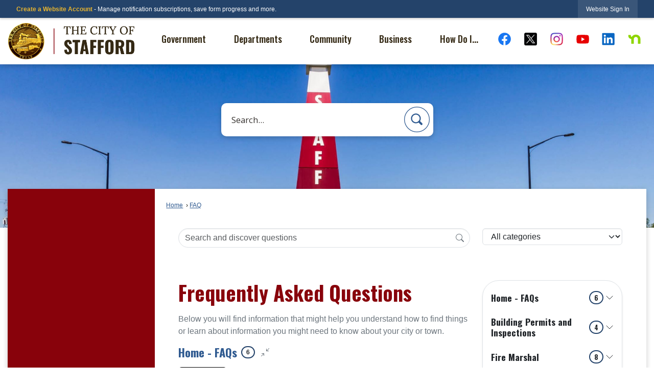

--- FILE ---
content_type: text/html; charset=utf-8
request_url: https://staffordtx.gov/m/faq
body_size: 30272
content:

<!DOCTYPE html>
<html lang="en">
<head>

	<meta http-equiv="Content-type" content="text/html; charset=UTF-8">
<!-- Google Tag Manager for GA4 -->
				<script>(function(w,d,s,l,i){w.GAMeasurementID='G-MTSM1G4XZW';w[l]=w[l]||[];w[l].push({'gtm.start':
				new Date().getTime(),event:'gtm.js'});var f=d.getElementsByTagName(s)[0],
				j=d.createElement(s),dl=l!='dataLayer'?'&l='+l:'';j.async=true;j.src=
				'https://www.googletagmanager.com/gtm.js?id='+i+dl;f.parentNode.insertBefore(j,f);
				})(window,document,'script','cpDataLayerGA4','GTM-K73C5PS');</script>
				<!-- End Google Tag Manager for GA4 -->
				<script type='text/javascript'>
					var enableTelemetry = 'false'
					var aiConfig = {
					instrumentationKey: '1cde048e-3185-4906-aa46-c92a7312b60f'						
					}
					var appInsights = window.appInsights || function (a) { function b(a) { c[a] = function () { var b = arguments; c.queue.push(function () { c[a].apply(c, b) }) } } var c = { config: a }, d = document, e = window; setTimeout(function () { var b = d.createElement('script'); b.src = a.url || 'https://js.monitor.azure.com/scripts/a/ai.0.js', d.getElementsByTagName('script')[0].parentNode.appendChild(b) }); try { c.cookie = d.cookie } catch (a) { } c.queue = []; for (var f = ['Event', 'Exception', 'Metric', 'PageView', 'Trace', 'Dependency']; f.length;)b('track' + f.pop()); if (b('setAuthenticatedUserContext'), b('clearAuthenticatedUserContext'), b('startTrackEvent'), b('stopTrackEvent'), b('startTrackPage'), b('stopTrackPage'), b('flush'), !a.disableExceptionTracking) { f = 'onerror', b('_' + f); var g = e[f]; e[f] = function (a, b, d, e, h) { var i = g && g(a, b, d, e, h); return !0 !== i && c['_' + f](a, b, d, e, h), i } } return c }(aiConfig);
					window.appInsights = appInsights, appInsights.queue && 0 === appInsights.queue.length;
					// Add telemetry initializer
					appInsights.queue.push(function() {
						appInsights.context.addTelemetryInitializer(function(envelope) {
							var telemetryItem = envelope.data.baseData;
							// To check the telemetry item’s type:
							if (!false)
							{
								//If the telemetry is not enabled, we still want to capture Google map custom event, so only allow that
								if (envelope.name.indexOf('.Event') == -1)
									return false;
							}
						});
					});						
					appInsights.trackPageView();
				</script>
	<script>
		function populateAntiForgery(token) {
			var input = document.createElement("input");
			input.name = "__RequestVerificationToken";
			input.type = "hidden";
			input.value = token;
			var absPat = /^https?:\/\/|^\/\//i;
			var forms = document.getElementsByTagName("form");
			for (var i = 0; i < forms.length; i++) {
				if (forms[i].method == "post" &&
					!forms[i].querySelector('[name="__RequestVerificationToken"]') &&
					!absPat.test(forms[i].getAttribute("action"))) {
					forms[i].appendChild(input.cloneNode());
				}
			}
		}

		function getAntiForgeryToken(callback, error) {
			var xhr = new XMLHttpRequest();
			xhr.open("GET", "/antiforgery");
			xhr.addEventListener("load", function() {
				try {
					if (this.status !== 200) {
						throw Error("Invalid status. Could not retrieve antiforgery token.");
		}
					var obj = JSON.parse(this.responseText);
					callback(obj.token);
				} catch (e) {
					typeof error === "function" && error(e);
				}
			});
			xhr.send();
		}

		getAntiForgeryToken(function(token) {
			if (document.readyState === "complete"
				|| document.readyState === "loaded" 
				|| document.readyState === "interactive") {
				populateAntiForgery(token);
				return;
			}
			document.addEventListener("DOMContentLoaded", function() {
				populateAntiForgery(token);
			}, false);
		}, console.error);
			</script>
			

	<script type="text/javascript">
		window.departmentHeader = {};
		window.pageSectionTracker = {};
		window.isResponsiveEnabled = true;
		window.isRemoveSetHeights= false;
		if (window.isRemoveSetHeights) {
			document.documentElement.className += ' removeSetHeights';
		}
		window.mainMenuMediaQuery = 'screen and (max-width: 40em)';
		window.isMobileBrowserIncludingTablets = false;
		window.fixedResponsiveMenu = false;
		window.fullWidthResponsiveMenu = true;
		window.responsiveMenuHeight = '';
		window.responsiveMenuFontSize = '';
		(function () {
			window.setSizeCookie = function () {
				document.cookie = "dpi=" + window.devicePixelRatio + "; path=/";
				document.cookie = "viewportWidth=" + window.innerWidth + "; path=/";
				document.cookie = "viewportHeight=" + window.innerHeight + "; path=/";
				if (screen && screen.width && screen.height) {
					document.cookie = "screenWidth=" + screen.width + "; path=/";
					document.cookie = "screenHeight=" + screen.height + "; path=/";
				}
				document.cookie = "responsiveGhost=1; path=/";
			};

			setSizeCookie();
		}());
	</script>
		<meta name="viewport" content="width=device-width, initial-scale=1">
	<script async src="https://docaccess.com/docbox.js"></script>
	
	
	
	<meta name="theme-color" content="#24436a">
	<link rel="icon" href="/images/favicon.ico" type="image/x-icon">
	<link rel="shortcut icon" href="/images/favicon.ico" type="image/x-icon">
		

			<script src="/Assets/Scripts/jQuery/jquery-2.2.4.min.js"></script>
	<script src="/Assets/Scripts/jQuery/jQuery-migrate-1.4.1.js" type="text/javascript"></script>
	

	<!--[if IE 6]><script language="JavaScript" type="text/javascript"> var isie6 = true; </script><![endif]-->
	<!--[if IE 7]><script language="JavaScript" type="text/javascript"> var isie7 = true; </script><![endif]-->
	<!--[if IE 8]><script language="JavaScript" type="text/javascript"> var isie8 = true; </script><![endif]-->
	<!--[if IE 9]><script language="JavaScript" type="text/javascript"> var isie8 = true; </script><![endif]-->
	<script type="text/javascript"><!--
	var intCountryCode = 840;
	var externalSiteDialogHeight = '390px';
	var order = '';
//--></script>
	
	<link href="/-1465647691.css" rel="stylesheet" type="text/css">	<link href="/-1290714928.css" rel="stylesheet" type="text/css">

	<link rel="stylesheet" type="text/css" href="/Assets/Styles/Print.css" media="print">
	<script type="text/javascript">
		window.Pages = window.Pages || {};
		// FrontEnd RWD initialization
		window.Pages.rwdReady = $.Deferred();
		window.Pages.toolBarDeferred = $.Deferred();
		window.Pages.rwdSetupComplete = $.Deferred();
		window.Pages.megaMenuLoaded = $.Deferred();
		window.Pages.angularToolbarComplete = $.Deferred();
		window.Pages.frontEndToolbarComplete = $.Deferred();
	</script>
	<!--CPHeadContent-->
	<script src="/-28722462.js" type="text/javascript"></script>
	
	
	

    <meta charset="utf-8" />
    <meta name="viewport" content="width=device-width, initial-scale=1.0" />
    <title>Frequently Asked Questions - CivicPlus.CMS.FAQ</title>
    <link rel="stylesheet" href="/static/FAQ/css/styles.css?v=qvlZK-I_hebLo0cR5up_MbdoHosjbCK4CP6YmXkCBh8" />
    <link rel="stylesheet" id="LiveEditCSS" type="text/css" href="/Assets/AdminRefresh/LiveEdit/Styles/LiveEdit.css" />

	<!--This is cached layout-->


	<!--[if lte IE 8]><link rel="stylesheet" type="text/css" href="/App_Themes/ie8.css"><![endif]-->
	<!--[if lte IE 7]><link rel="stylesheet" type="text/css" href="/App_Themes/ie7.css"><![endif]-->
	<!--[if lte IE 6]><link rel="stylesheet" type="text/css" href="/App_Themes/ie6.css"><![endif]-->
	<!--[if lt IE 9]><script type="text/javascript" src="/Scripts/html5.js"></script><![endif]-->

	<script type="text/javascript">
		setEditorVariables(false, 840);
		function getPrintPreviewType() { return 0; } function printPreview() {pPreview(getPrintPreviewType()); }
	</script>
	<script src="/Assets/Scripts/AlpineJS/3.14.1/alpine.min.js" type="text/javascript" defer="defer"></script>
</head>
<body class="wide ">

    <script>jQuery(document).click(function (event) {
	var target = jQuery(event.target);
	if (target.attr('src') && target.parents('.image').length && target.parents('.widget').length) {
		var text = target.attr('title');
		
		if (!text.length) {
			text = "N/A";
		}
		ga('send',
			{
				hitType: 'event',
				eventCategory: 'Image',
				eventAction: 'Image - ' + text,
				eventLabel: window.location.href
			});
	}
	if (target.is('button') || target.hasClass('button') || target.parents().hasClass('button')) {
		var text = "";
		if (target.parents('.button')[0]) {
			text = target.parents('.button').first().text();
		} else if (target.text().length) {
			text = target.text();
		} else if (target.attr('title').length) {
			text = target.attr('title');
		}
		if (!text.length) {
			text = "N/A";
		}
		ga('send',
			{
				hitType: 'event',
				eventCategory: 'Button',
				eventAction: 'Button - ' + text,
				eventLabel: window.location.href
			});
	}
	if (target.parents('.widgetCustomHtml').length) {
		ga('send',
			{
				hitType: 'event',
				eventCategory: 'Custom Html',
				eventAction: 'Custom Html Clicked',
				eventLabel: window.location.href
			});
	}
	if (target.parents('.editor').length) {
		ga('send',
			{
				hitType: 'event',
				eventCategory: 'Editor',
				eventAction: 'Editor Link Clicked',
				eventLabel: window.location.href
			});
	}
	if (target.parents('.GraphicLinks').length) {
		var text = "";
		var targetGraphicLink = target;
		if (target.hasClass('widgetGraphicLinksLink')) {
			targetGraphicLink = jQuery(target.children()[0]);
		}
		if (targetGraphicLink.hasClass('text')) {
			text = targetGraphicLink.text();
		} else if (targetGraphicLink.attr('src').length) {
			if (targetGraphicLink.attr('alt').length) {
				text = targetGraphicLink.attr('alt');
			} else {
				text = targetGraphicLink.attr('src');
			}
		} else {
			text = "N/A";
		}
		ga('send',
			{
				hitType: 'event',
				eventCategory: 'Graphic Links',
				eventAction: 'Graphic Link - ' + text,
				eventLabel: window.location.href
			});
	}
	if (target.parents('.InfoAdvanced').length) {
		ga('send',
			{
				hitType: 'event',
				eventCategory: 'Info Advanced',
				eventAction: 'Info Advanced Clicked',
				eventLabel: window.location.href
			});
	}
	if (target.parents('.list').length) {
		ga('send',
			{
				hitType: 'event',
				eventCategory: 'List',
				eventAction: 'List Clicked',
				eventLabel: window.location.href
			});
	}
	if (target.parents('.megaMenuItem').length || target.parents('.topMenuItem').length) {
		var megaMenuText = jQuery('.topMenuItem.mouseover').find('span').text();
		var breadCrumbs = [];
		jQuery('.breadCrumbs > li').each(function () {
			 breadCrumbs.push(this.textContent);
		});
		var pageTitle = breadCrumbs.join('>');
		var subTitleText = target.parents('.megaMenuItem').children('.widgetTitle').children().text();
		var text = "";
		if (pageTitle) {
			text += pageTitle + " | ";
		} else {
			text += document.title + ' - ';
		}
		if (target.text() == "" && megaMenuText == "") {
			text += "N/A";
		} else if (target.text().length && megaMenuText.length) {
			if (megaMenuText == target.text()) {
				text += megaMenuText;
			} else {
				text += megaMenuText + " - " + subTitleText + " - " + target.text();
			}
		} else if (target.text() == "") {
			text += megaMenuText;
		} else {
			text += target.text();
		}
		if (!text.length) {
			text = "N/A";
		}
		ga('send',
			{
				hitType: 'event',
				eventCategory: 'Mega Menu',
				eventAction: 'Mega Menu : ' + text,
				eventLabel: window.location.href
			});
	}
	if (target.parents('.widgetNewsFlash').length && target.parents('.widgetItem').length) {
		var text = jQuery(target.parents('.widgetItem')[0]).find('.widgetTitle').children().text();
		if (!text.length) {
			text = "N/A";
		}
		ga('send',
			{
				hitType: 'event',
				eventCategory: 'News Flash',
				eventAction: 'News Flash - ' + text,
				eventLabel: window.location.href
			});
	}
	if (target.hasClass('widgetQuickLinksLink') || target.find('.widgetQuickLinksLink').length) {
		var text = target.text();
		if (!text.length) {
			text = "N/A";
		}
		ga('send',
			{
				hitType: 'event',
				eventCategory: 'Quick Links',
				eventAction: 'Quick Links - ' + text,
				eventLabel: window.location.href
			});
	}
	if (target.attr('src') && target.parents('.cpSlideshow').length) {
		var text = target.attr('title');
		if (!text.length) {
			text = "N/A";
		}
		ga('send',
			{
				hitType: 'event',
				eventCategory: 'Slideshow',
				eventAction: 'Slideshow - ' + text,
				eventLabel: window.location.href
			});
	}
	if (target.parents('.widgetText').length) {
		ga('send',
			{
				hitType: 'event',
				eventCategory: 'Text',
				eventAction: 'Text Link Clicked',
				eventLabel: window.location.href
			});
	}
});</script>

    <div id="fb-root"></div>
<div id=skipToContentLinks>
<a href="#contentarea" target="_self" class="skipToContentLink">Skip to Main Content</a>
</div>
    <form id="frmReferenceFormForTelerikEditorDialogs"></form>

        <input type="hidden" id="GoogleMapsKey" value="AIzaSyDWUuE-ifkbhxblF920N8MjpBdTg1Wt784">



    <input type="hidden" id="cpcDomain" value="https://cp-civicplusuniversity2.civicplus.com">
    <input type="hidden" id="hdnStructureID" value="1">
    <input type="hidden" id="hdnContentCollectionID" value="9dd17759-87ea-4283-9b9c-cb1c70ebe70c">
    <input type="hidden" id="hdnWorkingCopyID" value="00000000-0000-0000-0000-000000000000">
    <input type="hidden" id="hdnThemeID" value="1">
    <input type="hidden" id="pageIsFrontEnd" value="true">
    <input type="hidden" id="pageModuleID" value="25">
    <input type="hidden" id="pagePageID">

        <input type="hidden" id="hdnModuleID" value="25">
    <div id="stickyPlaceholder"></div>
    <div id="outer-wrap" class="outer-wrap">
        <div id="inner-wrap" class="inner-wrap">
                <div id="divToolbars" class="cpToolbars newCP mui-fixed" style="">
                    



<!-- Begin Signed Out Bar -->
<div class="cpToolbar user public">
    <div class="inner selfClear">
        <p class="dropdown"><a href="/MyAccount/ProfileCreate" role="link" class="myConnections" id="signedOutToolbarCreateProfileButton">Create a Website Account</a> <span class="welcomeMessage">- Manage notification subscriptions, save form progress and more. &nbsp;&nbsp;</span></p>
        <ul class="nav secondary">
	        <li><a href="/MyAccount" role="link" class="button" id="loggedOutToolbarSignInButton"><span>Website Sign In</span></a></li>
        </ul>
    </div>
</div>
<script>
    $(document).ready(function () {
        $('#signedOutToolbarCreateProfileButton').keypress(function (e) { if (e.which === 0) return; $(this).click(); });
        $('#signedOutToolbarCreateProfileButton').click(function (event) {
        	event.preventDefault();
        	window.location.href = '/MyAccount/ProfileCreate?from=url&url=/&dn=' + window.location.origin;
        });

			
				$('#loggedOutToolbarSignInButton').click(function (event) {
					event.preventDefault();
					window.location.href = '/MyAccount/?from=url&url=' + encodeURIComponent(window.location.href.replace(window.location.origin, '')) + '&dn=' + window.location.host;
				});
			

		if ('False' == 'True') {
            $('#loggedOutToolbarSignInButton').hide();
		}
    })
</script>
<!-- End Signed Out Bar -->

                </div>
            <div id="bodyWrapper">
                <div id="mainNavHolderMobile" class="mainNavHolderMobile"></div>
                
<div data-cprole="structuralContainer" id="bodyContainerTS">
<!-- Header Container --><header data-cprole="structuralContainer" id="headerContainerTS" class="fixedTopTS">
<div class="siteWrap3"><div data-cprole="banner" id="bannerLogoTS" class="bannerLogoTS empty">




				<a id="bannerLogoTS-48" style="			display: block; text-align: center;
" class="bannerObject" href="/" target="_self"><img alt="Home Page" class="bannerObject" height="260" src="/ImageRepository/Document?documentID=67" width="924"></a>
</div><div data-cprole="contentContainer" id="socialsTS">	<div id="ccfc5616e3-5897-4ec4-95ca-2ec1df56476f" data-containerid="fc5616e3-5897-4ec4-95ca-2ec1df56476f" class="pageContent cpGrid cpGrid24 isLockedContainer showInMobile">
				                

		<div class="row outer wide"><!--
--><div class="outer col col24 first last" style="" data-widgetcontainerid="0566fedd-ec43-4a51-b992-c832a9fdb2e0">				
	<div class="row nest first last wide">
	
	<div class="inner col col24 first last id06a2061a-3e6f-4b43-a154-23a375bd8920" style="" data-widgetcontainerid="06a2061a-3e6f-4b43-a154-23a375bd8920">	
<div data-widget-id="ebee7e29-82c1-434e-81b6-273fbb8ce3a6" data-widget-controller-path="/GraphicLinks/Widget">




<div id="graphicLinkWidgetebee7e29-82c1-434e-81b6-273fbb8ce3a6" class="widget widgetGraphicLinks skin55 widgetOptionSet47 wide" data-elementqueryclasses='{"wide-narrow":"min-width:1em"}' data-elementquerymatch='matchMultiColumn' data-elementqueryunmatch='unmatchMultiColumn' data-modulewidgettype="graphicLinks">
	<div class="widgetHeader">
		<div class="">
				</div>
	</div>
	<div class="widgetBody cpGrid cpGrid6 "> 	
				<nav class="widgetGraphicLinksNav" aria-label="Graphic links">
					<div class="row   wide"><!--
--><div class="col col1 first "><ul class="semanticList"><!--
	    --><li class="widgetItem GraphicLinks"><a class="widgetDesc widgetGraphicLinksLink" href="/facebook" target="_self" aria-label=" Facebook graphic"><img src="/ImageRepository/Document?documentID=40" class="graphicButtonLink" alt=" Facebook" onmouseover="this.src='/ImageRepository/Document?documentID=40'" onmouseout="this.src='/ImageRepository/Document?documentID=40'" onfocus="this.src='/ImageRepository/Document?documentID=40'" onblur="this.src='/ImageRepository/Document?documentID=40'"> </a></li><!--
--></ul></div><!----><div class="col col1  "><ul class="semanticList"><!--
	    --><li class="widgetItem GraphicLinks"><a class="widgetDesc widgetGraphicLinksLink" href="/twitter" target="_self" aria-label="X logo website3 graphic"><img src="/ImageRepository/Document?documentID=694" class="graphicButtonLink" alt="X logo website3" onmouseover="this.src='/ImageRepository/Document?documentID=694'" onmouseout="this.src='/ImageRepository/Document?documentID=694'" onfocus="this.src='/ImageRepository/Document?documentID=694'" onblur="this.src='/ImageRepository/Document?documentID=694'"> </a></li><!--
--></ul></div><!----><div class="col col1  "><ul class="semanticList"><!--
	    --><li class="widgetItem GraphicLinks"><a class="widgetDesc widgetGraphicLinksLink" href="/instagram" target="_self" aria-label=" Instagram graphic"><img src="/ImageRepository/Document?documentID=41" class="graphicButtonLink" alt=" Instagram" onmouseover="this.src='/ImageRepository/Document?documentID=41'" onmouseout="this.src='/ImageRepository/Document?documentID=41'" onfocus="this.src='/ImageRepository/Document?documentID=41'" onblur="this.src='/ImageRepository/Document?documentID=41'"> </a></li><!--
--></ul></div><!----><div class="col col1  "><ul class="semanticList"><!--
	    --><li class="widgetItem GraphicLinks"><a class="widgetDesc widgetGraphicLinksLink" href="https://www.youtube.com/channel/UCuj6Vd3Gm88d-PxMW2fO6_g" onkeypress="this.onclick();" onclick="return showExternalSiteDialog(this);" target="_self" aria-label=" YouTube graphic"><img src="/ImageRepository/Document?documentID=43" class="graphicButtonLink" alt=" YouTube" onmouseover="this.src='/ImageRepository/Document?documentID=43'" onmouseout="this.src='/ImageRepository/Document?documentID=43'" onfocus="this.src='/ImageRepository/Document?documentID=43'" onblur="this.src='/ImageRepository/Document?documentID=43'"> </a></li><!--
--></ul></div><!----><div class="col col1  "><ul class="semanticList"><!--
	    --><li class="widgetItem GraphicLinks"><a class="widgetDesc widgetGraphicLinksLink" href="/linkedin" target="_self" aria-label="Linkedin graphic"><img src="/ImageRepository/Document?documentID=44" class="graphicButtonLink" alt="Linkedin" onmouseover="this.src='/ImageRepository/Document?documentID=44'" onmouseout="this.src='/ImageRepository/Document?documentID=44'" onfocus="this.src='/ImageRepository/Document?documentID=44'" onblur="this.src='/ImageRepository/Document?documentID=44'"> </a></li><!--
--></ul></div><!----><div class="col col1  last"><ul class="semanticList"><!--
	    --><li class="widgetItem GraphicLinks"><a class="widgetDesc widgetGraphicLinksLink" href="/nextdoor" target="_self" aria-label="Nextdoor graphic"><img src="/ImageRepository/Document?documentID=61" class="graphicButtonLink" alt="Nextdoor" onmouseover="this.src='/ImageRepository/Document?documentID=61'" onmouseout="this.src='/ImageRepository/Document?documentID=61'" onfocus="this.src='/ImageRepository/Document?documentID=61'" onblur="this.src='/ImageRepository/Document?documentID=61'"> </a></li><!--
--></ul></div><!--					--></div>
				</nav>
	</div>
	<div class="widgetFooter">
			</div>
</div>

</div>
	</div> <!-- inner column -->

	</div> <!-- inner row -->

			</div><!-- outer column --><!--		--></div> <!-- outer row -->


	</div>
</div><nav data-cprole="nav" id="mainNav" class="siteNav mainNav" role="navigation">
<ol id="mainNavMenu" data-parent="1" class="rootNavMenu" role="menu"><!--
--><li id="MainItem27" class="topMenuItem" role="none" data-pageid="27" data-displaymegamenu="True"><!--
			--><!--
			--> <a role="menuitem" aria-haspopup=true aria-expanded='false' id="mainNavGovernment" class="navMainItem mainNavItem mainNavItem1 " href="/27/Government" target="_self">   Government </a>			<!--
			--><!--
			--></li><!----><li id="MainItem149" class="topMenuItem" role="none" data-pageid="149" data-displaymegamenu="True"><!--
			--><!--
			--> <a role="menuitem" aria-haspopup=true aria-expanded='false' id="mainNavDepartments" class="navMainItem mainNavItem mainNavItem2 " href="/149/Departments" target="_self">   Departments </a>			<!--
			--><!--
			--></li><!----><li id="MainItem31" class="topMenuItem" role="none" data-pageid="31" data-displaymegamenu="True"><!--
			--><!--
			--> <a role="menuitem" aria-haspopup=true aria-expanded='false' id="mainNavCommunity" class="navMainItem mainNavItem mainNavItem3 " href="/31/Community" target="_self">   Community </a>			<!--
			--><!--
			--></li><!----><li id="MainItem35" class="topMenuItem" role="none" data-pageid="35" data-displaymegamenu="True"><!--
			--><!--
			--> <a role="menuitem" aria-haspopup=true aria-expanded='false' id="mainNavBusiness" class="navMainItem mainNavItem mainNavItem4 " href="/35/Business" target="_self">   Business </a>			<!--
			--><!--
			--></li><!----><li id="MainItem9" class="topMenuItem" role="none" data-pageid="9" data-displaymegamenu="True"><!--
			--><!--
			--> <a role="menuitem" aria-haspopup=true aria-expanded='false' id="mainNavHowDoI" class="navMainItem mainNavItem mainNavItem5 " href="/9/How-Do-I" target="_self">   How Do I... </a>			<!--
			--><!--
			--></li><!---->
</ol>


	<script type="text/javascript">
		(function () {
			function setupMenu() {
				const menuID = 'mainNavMenu';
				const menuType = MAIN_MENU;

				//setup menu manager properties for main menu
				if (!menuManager.mobileMainNav && true)
					menuManager.adjustMainItemsWidth('#' + menuID);
				menuManager.isMainMenuEditable = false;
				menuManager.mainMenuMaxSubMenuLevels = 4;
				menuManager.setMOMMode(2, menuType);

				//Init main menu
				const setupDraggable = menuManager.isMainMenuEditable;
				const urlToGetHiddenMenus = '/Pages/MenuMain/HiddenMainSubMenus?pageID=1&moduleID=25&themeID=1&menuContainerID=mainNav';

				menuManager.setupMenu(menuID, 'mainNav', menuType, setupDraggable, urlToGetHiddenMenus);
				menuManager.mainMenuInit = true;
				menuManager.mainMenuTextResizer = false;
				if (1.00 > 0)
					menuManager.mainMenuTextResizerRatio = 1.00;
				if (window.isResponsiveEnabled)
					menuManager.mainMenuReady.resolve();

			}

			if (document.readyState === "complete"
				|| document.readyState === "loaded"
				|| document.readyState === "interactive") {
				setupMenu();
				return;
			}

			document.addEventListener("DOMContentLoaded", setupMenu);
		})();
	</script>


<aside data-cprole="megaMenu" id="megaMenu" class="megaMenu" style="display: none;"><input type="hidden" id="megaMenuPopupDirection" value="0"><input type="hidden" id="megaMenuWidthReference" value="0"><aside role="menu" data-cprole="contentContainer" id="mainNavMegaMenu27" class="contentTop mainNavMegaMenu megaMenuContainer pageID_27 hidden" data-orientation="horizontal">	<div id="ccdd7783ed-d398-4d77-a053-cf7b7e7a3bb6" data-containerid="dd7783ed-d398-4d77-a053-cf7b7e7a3bb6" class="pageContent cpGrid cpGrid24 showInMobile">
				                



	</div>
</aside><aside role="menu" data-cprole="contentContainer" id="mainNavMegaMenu149" class="contentTop mainNavMegaMenu megaMenuContainer pageID_149 hidden" data-orientation="horizontal">	<div id="ccf079e694-48f8-4285-a064-54a8ca98db94" data-containerid="f079e694-48f8-4285-a064-54a8ca98db94" class="pageContent cpGrid cpGrid24 showInMobile">
				                



	</div>
</aside><aside role="menu" data-cprole="contentContainer" id="mainNavMegaMenu31" class="contentTop mainNavMegaMenu megaMenuContainer pageID_31 hidden" data-orientation="horizontal">	<div id="ccf87625ca-7191-4bb6-af07-1da9b6f89a31" data-containerid="f87625ca-7191-4bb6-af07-1da9b6f89a31" class="pageContent cpGrid cpGrid24 showInMobile">
				                



	</div>
</aside><aside role="menu" data-cprole="contentContainer" id="mainNavMegaMenu35" class="contentTop mainNavMegaMenu megaMenuContainer pageID_35 hidden" data-orientation="horizontal">	<div id="cc3cee33e3-f5da-4242-bb1b-9ce793af4695" data-containerid="3cee33e3-f5da-4242-bb1b-9ce793af4695" class="pageContent cpGrid cpGrid24 showInMobile">
				                



	</div>
</aside><aside role="menu" data-cprole="contentContainer" id="mainNavMegaMenu9" class="contentTop mainNavMegaMenu megaMenuContainer pageID_9 hidden" data-orientation="horizontal">	<div id="cc1cd712eb-1428-48fb-8611-79d3c2b05e13" data-containerid="1cd712eb-1428-48fb-8611-79d3c2b05e13" class="pageContent cpGrid cpGrid24 showInMobile">
				                



	</div>
</aside></aside></nav></div>
</header><!-- Banner --><div data-cprole="structuralContainer" id="bannerContainerTS" class="noOverflowTS">
<div data-cprole="banner" id="banner1"><div data-cprole="structuralContainer" id="bannerSizingTS">
<div class="siteWrap"><div data-cprole="structuralContainer" id="bannerContentTS">
<div data-cprole="contentContainer" id="searchTS">	<div id="cc2807c0f8-dda2-4e94-8ef0-331309828079" data-containerid="2807c0f8-dda2-4e94-8ef0-331309828079" class="pageContent cpGrid cpGrid24 isLockedContainer showInMobile">
				                

		<div class="row outer wide"><!--
--><div class="outer col col24 first last" style="" data-widgetcontainerid="e9a26be4-b6fc-4741-8e44-529fd07c0c0f">				
	<div class="row nest first last wide">
	
	<div class="inner col col24 first last idd0c7f9b7-f95d-4214-b21d-9623f452ddc2" style="" data-widgetcontainerid="d0c7f9b7-f95d-4214-b21d-9623f452ddc2">	
<div data-widget-id="bb0bb5a3-1068-4e1c-88d7-fc460e847c66" data-widget-controller-path="/Layout/WidgetSearch">
	
	<script defer type="text/javascript" src="/Common/Controls/jquery-ui-1.14.1/jquery-ui.min.js"></script>
	<script defer src="/Areas/Layout/Assets/Scripts/Search.js" type="text/javascript"></script>
	<script defer type="text/javascript">

		$(document).ready(function () {
			try {
				$(".widgetSearchButton.widgetSearchButtonbb0bb5a3-1068-4e1c-88d7-fc460e847c66").click(function (e) {
				e.preventDefault();
					if (false||$("#ysnSearchOnlyDeptbb0bb5a3-1068-4e1c-88d7-fc460e847c66").is(':checked'))
					{
						doWidgetSearch($(this).siblings(".widgetSearchBox").val(), Number(0));
					}
					else {
						doWidgetSearch($(this).siblings(".widgetSearchBox").val(), 0);
					}
			});
			$("#searchFieldbb0bb5a3-1068-4e1c-88d7-fc460e847c66").keypress(function (e) {
				if (window.clipboardData) {
					if (e.keyCode === 13) {
						if ($("#ysnSearchOnlyDeptbb0bb5a3-1068-4e1c-88d7-fc460e847c66").is(':checked') || false) {
								doWidgetSearch($(this).val(), Number(0));
							} else {
								doWidgetSearch($(this).val(), 0);
							}
						return false;
					}
				} else {
					if (e.which === 13) {
						if ($("#ysnSearchOnlyDeptbb0bb5a3-1068-4e1c-88d7-fc460e847c66").is(':checked') || false) {
								doWidgetSearch($(this).val(), Number(0));
							} else {
								doWidgetSearch($(this).val(), 0);
							}
						return false;
					}
				}
				return true;
			});

				if (true) {
					var currentRequest = null;
					var $searchField = $("#searchFieldbb0bb5a3-1068-4e1c-88d7-fc460e847c66").autocomplete({
						source: function (request, response) {
							currentRequest = $.ajax({
								url: '/Search/AutoComplete' + ($("#ysnSearchOnlyDeptbb0bb5a3-1068-4e1c-88d7-fc460e847c66").is(':checked') || false? '?departmentId=0' : ''),
								dataType: "json",
								timeout: 10000,
								beforeSend: function () {
									if (currentRequest != null) {
										currentRequest.abort();
									}
								},
								data:
								{
									term: request.term,
								},
								success: function (data) {
									response(data);
									$('.autoCompleteError').remove();
								},
								error: function (xmlhttprequest, textstatus, message) {
									if (textstatus === "timeout") {
										if ($("#searchFieldbb0bb5a3-1068-4e1c-88d7-fc460e847c66").siblings('.autoCompleteError').length == 0)
											$('<span class="autoCompleteError"><p class="alert error">Search autocomplete is currently not responding. Please try again later.</p></span>').insertAfter($("#searchFieldbb0bb5a3-1068-4e1c-88d7-fc460e847c66"));
									}
								}
							});
						},
						html: true,
						delay: 500,
						select: function (event, ui) {
							$(this).val(ui.item.value);
							$(this).next().click();
						}
					});

					$searchField.data("ui-autocomplete")._renderItem = function (ul, item) {
						return $("<li class=\"itemList\"></li>")
							.data("ui-autocomplete-item", item)
							.append("<a>" + item.label + "</a>")
							.appendTo(ul);
					};
}
}
			catch(e) {} //we're going to eat this error. Autocomplete won't work but we dont wan't to break anything else on the page.
		});
	</script>

	<section id="widgetPreviewSearch" class="widget widgetSearch skin43 widgetOptionSet15" style="display: block;" aria-label="Search">
				<!-- For the button right and inside -->
		<div class="widgetBody buttonRightInside">
			<input class="widgetSearchBox widgetSearchBoxbb0bb5a3-1068-4e1c-88d7-fc460e847c66" cp5ph="true" id="searchFieldbb0bb5a3-1068-4e1c-88d7-fc460e847c66" name="searchField" onchange="searchBtnApplyQuery();" placeholder="Search..." title="Search..." type="text" value="">
						<a href="/Search/Results" id="btnSearchIcon" class="widgetSearchButton widgetSearchButtonbb0bb5a3-1068-4e1c-88d7-fc460e847c66" role="button"><img alt="Search" class="imageHover" data-hover="/ImageRepository/Document?documentID=83" data-image="/ImageRepository/Document?documentID=82" src="/ImageRepository/Document?documentID=82"></a>

			<label class="searchLabel" for="searchFieldbb0bb5a3-1068-4e1c-88d7-fc460e847c66">Search</label>
		</div>

	</section>


<style scoped>
	  
		.widgetSearch ::-webkit-input-placeholder {
		color: #373330;
	  }
		.widgetSearch :-moz-placeholder { /* Firefox 18- */
	   color: #373330;
	}
		.widgetSearch ::-moz-placeholder {  /* Firefox 19+ */
	   color: #373330;
	}
	.widgetSearch :-ms-input-placeholder {
	   color: #373330;
	}
	

	.widgetSearch .widgetBody .widgetSearchBoxbb0bb5a3-1068-4e1c-88d7-fc460e847c66
	{
		color: #373330;
		font-family: Open Sans;
font-size: 1.1em;
height: 65px;
border: none;
padding: 0 80px 0 20px;
border-radius: 10px;
box-shadow: 0px 3px 10px #00000033;
	}
	.widgetSearch .widgetBody .widgetSearchButtonbb0bb5a3-1068-4e1c-88d7-fc460e847c66
	{
		margin: 7px;
max-width: 50px;
	}
	.widgetSearch .widgetSearch-onlyDeptbb0bb5a3-1068-4e1c-88d7-fc460e847c66
	{
		display: inline-block;
		color: #333;
		
		
		 padding-top: 10px;
	}
	#ysnSearchOnlyDeptbb0bb5a3-1068-4e1c-88d7-fc460e847c66
	{
		position: relative;
		top: .125em;
	}

</style>

<link rel="stylesheet" href="/Common/Controls/jquery-ui-1.14.1/jquery-ui.min.css">
<link rel="stylesheet" href="/Common/Controls/jquery-ui-1.14.1/jquery-ui.theme.min.css">



<script type="text/javascript">
	//Updates search icons href to have the correct queryString
	function searchBtnApplyQuery() {
		document.getElementById("btnSearchIcon").href = "/Search?searchPhrase=" + document.getElementById("searchFieldbb0bb5a3-1068-4e1c-88d7-fc460e847c66").value;
	}
	</script>

</div>
	</div> <!-- inner column -->

	</div> <!-- inner row -->

			</div><!-- outer column --><!--		--></div> <!-- outer row -->


	</div>
</div>
</div></div>
</div>




		<div id="bannerImagesJSON2" class="hidden"></div>
		<div id="bannerSlideshowControls_banner1" class="bannerSlideshowControlsNew none " style="display:none">
			<a id="arrowPrev_banner1" tabindex="0" class="arrowNew prev" aria-label="Banner Arrow Previous"><svg style=" " class=""><use xmlns:xlink="http://www.w3.org/1999/xlink" xlink:href="#iconSlideshowArrowLeft"></use></svg></a>
			<a id="arrowNext_banner1" tabindex="0" class="arrowNew next" aria-label="Banner Arrow Next"><svg style=" " class=""><use xmlns:xlink="http://www.w3.org/1999/xlink" xlink:href="#iconSlideshowArrowRight"></use></svg></a>
		</div>
			<script type="text/javascript">
				$(window).on("load", function () {
					$.when(window.Pages.rwdSetupComplete)
						.done(function () {
							renderExternalBannerSlideshow('banner1',
								{"BannerOptionID":2,"ThemeID":1,"SlotName":"banner1","Name":"Default","IsDefault":true,"BannerMode":2,"SlideShowSlideTiming":null,"SlideshowTransition":0,"SlideShowTransitionTiming":null,"ImageScale":true,"ImageAlignment":1,"ImageScroll":true,"MuteSound":true,"VideoType":0,"Status":40,"SlideshowControlsPosition":0,"SlideshowControlsAlignment":0,"SlideshowBannerControlsColorScheme":0,"DisplayVideoPauseButton":false,"VideoPauseButtonAlignment":1,"VideoPauseButtonControlsAlignment":0,"VideoPauseButtonStyle":"#FFFFFF","VideoPauseButtonBackgroundStyle":"#000000","VideoPauseButtonAlignmentClass":"alignRight viewport","DisplaySlideshowPauseButton":true,"SlideshowControlsColor":"#FFFFFF","SlideshowControlsBackgroundColor":"#000000","SlideshowPauseButtonClass":"isHidden","BannerImages":[{"BannerImageID":57,"BannerOptionID":2,"FileName":"/ImageRepository/Document?documentID=63","Height":700,"Width":2200,"StartingOn":null,"StoppingOn":null,"IsLink":false,"LinkAddress":null,"Sequence":1,"RecordStatus":0,"ModifiedBy":0,"ModifiedOn":"\/Date(-62135575200000)\/","AltText":""},{"BannerImageID":58,"BannerOptionID":2,"FileName":"/ImageRepository/Document?documentID=64","Height":700,"Width":2200,"StartingOn":null,"StoppingOn":null,"IsLink":false,"LinkAddress":null,"Sequence":2,"RecordStatus":0,"ModifiedBy":0,"ModifiedOn":"\/Date(-62135575200000)\/","AltText":""},{"BannerImageID":59,"BannerOptionID":2,"FileName":"/ImageRepository/Document?documentID=65","Height":700,"Width":2200,"StartingOn":null,"StoppingOn":null,"IsLink":false,"LinkAddress":null,"Sequence":3,"RecordStatus":0,"ModifiedBy":0,"ModifiedOn":"\/Date(-62135575200000)\/","AltText":""}],"BannerVideos":[],"RecordStatus":0,"ModifiedBy":0,"ModifiedOn":"\/Date(-62135575200000)\/"},
								'/App_Themes/Interior/Images/',
								'Rotating');
						});
				});
			</script>

</div>
</div><!-- Content container --><div data-cprole="structuralContainer" id="mainContainerTS">
<div class="siteWrap"><div data-cprole="structuralContainer" id="mainWrapTS" class="mainWrap" role="main">
<div data-cprole="structuralContainer" id="outerContentWrapTS" class="outerContentWrap">
<div data-cprole="structuralContainer" id="contentWrapTS" class="contentWrap">
<div data-cprole="breadCrumbs" id="breadCrumbs" class="breadCrumbContainer">		<ol class="semanticList breadCrumbs">
			<li><a class="breadCrumb" href="/">Home</a></li>
		

    <li><a class="breadCrumb" href="/m/FAQ">FAQ</a></li>
</ol>

	   
    
</div><div data-cprole="mainContentContainer" id="moduleContent">
	

    <div id="outer-wrapper" class="redesign-container">
        


    <div class="faq-container content container p-md-4 p-3 grid">
        <!-- Header -->
        <header class="mb-4 mb-sm-5">
            

<div id="faq-header-search" class="row gy-2 gy-md-0 mb-3">
    <div class="col-md-8 order-md-1">
        <div class="input-group"><input class="form-control rounded-pill border search-input" name="searchTerms" placeholder="Search and discover questions"
       value="" aria-label="Search Input" type="search" id="search-input" hx-get="/m/faq" 
       hx-trigger="change" hx-target="#main-wrapper" hx-swap="outerHTML" 
       hx-push-url="true" hx-include="[name='cat']" asp-for="SearchTerms">
<span class="input-group-append position-absolute module-search end-0">
    <button class="btn btn-outline-secondary btn-search rounded-pill border-0 shadow-none" type="button" aria-label="Search">
        <svg xmlns="http://www.w3.org/2000/svg" width="16" height="16" fill="currentColor"
             class="bi bi-search" viewBox="0 0 16 16">
            <path
                d="M11.742 10.344a6.5 6.5 0 1 0-1.397 1.398h-.001q.044.06.098.115l3.85 3.85a1 1 0 0 0 1.415-1.414l-3.85-3.85a1 1 0 0 0-.115-.1zM12 6.5a5.5 5.5 0 1 1-11 0 5.5 5.5 0 0 1 11 0"/>
        </svg>
    </button>
</span></div>
    </div>
    <div class="col-md-4 order-md-2">
        <select class="form-select" name="cat" hx-get="/m/faq" hx-target="#main-wrapper" hx-include="[name='searchTerms']" hx-trigger="change" hx-push-url="true" aria-label="Category Name" id="CategoryId">
            <option value="">All categories</option>
                <option value="15" >Home - FAQs</option>
                <option value="16" >Building Permits and Inspections</option>
                <option value="17" >Fire Marshal</option>
        </select>
    </div>
</div>

            <div class="align-middle header-links d-flex justify-content-end grid gap-sm-3 gap-2">
            </div>
        </header>
        <!-- End of Header -->
        <main role="main" id="main-wrapper">
            <div class="row d-flex align-items-stretch">
                <div class="col-sm-12 col-md-8">
                    <h1 class="module-name mb-3">Frequently Asked Questions</h1>
                    <p class="text-secondary">Below you will find information that might help you understand how to find things or learn about information you might need to know about your city or town.</p>
                    

    <div id="faq-category-15" class="faq-category faq-category-15">
        <style scoped>
            .faq-category-15 {
                --categoryColor: #24436a;
            }
        </style>
        <div id="faq-category-15-header" class="position-relative d-inline-flex align-items-center mb-3"
            onmouseover="faqCategoryMouseOver(this, event, 15);" onmouseout="faqCategoryMouseOut(this, event);"
            onfocus="this.onmouseover();" onblur="this.onmouseout();">
            <h2 class="m-0">Home - FAQs</h2>
            <span class="badge text-body rounded-pill ms-2">6</span>
            <button type="button" class="btn btn-outline-secondary lh-1 p-1 ms-2 border-0 shadow-none expand-collapse-button"
                    title="Collapse all questions"
                    aria-label="Collapse all questions"
                    data-bs-target="#question-62, #question-63, #question-64, #question-65, #question-66, #question-67"
                    data-category-id="15"
                    data-action="collapse">
                <svg xmlns="http://www.w3.org/2000/svg" width="16" height="16" fill="currentColor" class="bi bi-arrows-angle-contract" viewBox="0 0 16 16">
                    <path fill-rule="evenodd" 
                    d="M.172 15.828a.5.5 0 0 0 .707 0l4.096-4.096V14.5a.5.5 0 1 0 1 0v-3.975a.5.5 0 0 0-.5-.5H1.5a.5.5 0 0 0 0 1h2.768L.172 15.121a.5.5 0 0 0 0 .707M15.828.172a.5.5 0 0 0-.707 0l-4.096 4.096V1.5a.5.5 0 1 0-1 0v3.975a.5.5 0 0 0 .5.5H14.5a.5.5 0 0 0 0-1h-2.768L15.828.879a.5.5 0 0 0 0-.707" />
                </svg>
            </button>
        </div>


        <ul class="nav nav-pills mb-2 ps-0" role="tablist">
            <li class="nav-item faq-subcategory" role="presentation">
                <button class="nav-link active primary" data-subcategory-id="0">All Content</button>
            </li>

        </ul>

        <ul id="list-faq-category-15" aria-labelledby="faq-category-15-header"
            class="faq-list-group list-group list-group-flush list-unstyled mb-0 ps-0">
                

<li class="list-group-item accordion px-0 pt-3 faq-question-item" data-subcategory-id="">
	<div class="position-relative accordion-item shadow-sm" onmouseover="faqItemMouseOver(this, event, 62);"
		onmouseout="faqItemMouseOut(this, event);" onfocus="this.onmouseover();" onblur="this.onmouseout();">
		<h3 class="accordion-header faq-question-header">
			<button class="accordion-button gap-3 z-0" type="button" data-bs-toggle="collapse"
				data-bs-target="#question-62" aria-expanded="true" aria-controls="question-62"
				aria-label="Collapse question: How do I pay my city water bill?">
				How do I pay my city water bill?
			</button>
		</h3>
		<div id="question-62" class="accordion-collapse collapse show">
			<div class="accordion-body">
				<div class="pageStyles accordion-text fr-view"><p>Answer goes here...</p></div>
				<span class="badge text-body category-pill rounded-pill mw-100 text-truncate">Home - FAQs</span>
			</div>
		</div>
	</div>
</li>
                

<li class="list-group-item accordion px-0 pt-3 faq-question-item" data-subcategory-id="">
	<div class="position-relative accordion-item shadow-sm" onmouseover="faqItemMouseOver(this, event, 63);"
		onmouseout="faqItemMouseOut(this, event);" onfocus="this.onmouseover();" onblur="this.onmouseout();">
		<h3 class="accordion-header faq-question-header">
			<button class="accordion-button gap-3 z-0" type="button" data-bs-toggle="collapse"
				data-bs-target="#question-63" aria-expanded="true" aria-controls="question-63"
				aria-label="Collapse question: How do I get a new trash can lid?">
				How do I get a new trash can lid?
			</button>
		</h3>
		<div id="question-63" class="accordion-collapse collapse show">
			<div class="accordion-body">
				<div class="pageStyles accordion-text fr-view"><p>Answer goes here...</p></div>
				<span class="badge text-body category-pill rounded-pill mw-100 text-truncate">Home - FAQs</span>
			</div>
		</div>
	</div>
</li>
                

<li class="list-group-item accordion px-0 pt-3 faq-question-item" data-subcategory-id="">
	<div class="position-relative accordion-item shadow-sm" onmouseover="faqItemMouseOver(this, event, 64);"
		onmouseout="faqItemMouseOut(this, event);" onfocus="this.onmouseover();" onblur="this.onmouseout();">
		<h3 class="accordion-header faq-question-header">
			<button class="accordion-button gap-3 z-0" type="button" data-bs-toggle="collapse"
				data-bs-target="#question-64" aria-expanded="true" aria-controls="question-64"
				aria-label="Collapse question: How do I apply for a job with the City?">
				How do I apply for a job with the City?
			</button>
		</h3>
		<div id="question-64" class="accordion-collapse collapse show">
			<div class="accordion-body">
				<div class="pageStyles accordion-text fr-view"><p>Answer goes here...</p></div>
				<span class="badge text-body category-pill rounded-pill mw-100 text-truncate">Home - FAQs</span>
			</div>
		</div>
	</div>
</li>
                

<li class="list-group-item accordion px-0 pt-3 faq-question-item" data-subcategory-id="">
	<div class="position-relative accordion-item shadow-sm" onmouseover="faqItemMouseOver(this, event, 65);"
		onmouseout="faqItemMouseOut(this, event);" onfocus="this.onmouseover();" onblur="this.onmouseout();">
		<h3 class="accordion-header faq-question-header">
			<button class="accordion-button gap-3 z-0" type="button" data-bs-toggle="collapse"
				data-bs-target="#question-65" aria-expanded="true" aria-controls="question-65"
				aria-label="Collapse question: My trash didn&#x27;t get picked up, what should I do now?">
				My trash didn&#x27;t get picked up, what should I do now?
			</button>
		</h3>
		<div id="question-65" class="accordion-collapse collapse show">
			<div class="accordion-body">
				<div class="pageStyles accordion-text fr-view"><p>Answer goes here...</p></div>
				<span class="badge text-body category-pill rounded-pill mw-100 text-truncate">Home - FAQs</span>
			</div>
		</div>
	</div>
</li>
                

<li class="list-group-item accordion px-0 pt-3 faq-question-item" data-subcategory-id="">
	<div class="position-relative accordion-item shadow-sm" onmouseover="faqItemMouseOver(this, event, 66);"
		onmouseout="faqItemMouseOut(this, event);" onfocus="this.onmouseover();" onblur="this.onmouseout();">
		<h3 class="accordion-header faq-question-header">
			<button class="accordion-button gap-3 z-0" type="button" data-bs-toggle="collapse"
				data-bs-target="#question-66" aria-expanded="true" aria-controls="question-66"
				aria-label="Collapse question: How do I get a garage sale permit?">
				How do I get a garage sale permit?
			</button>
		</h3>
		<div id="question-66" class="accordion-collapse collapse show">
			<div class="accordion-body">
				<div class="pageStyles accordion-text fr-view"><p>Answer goes here...</p></div>
				<span class="badge text-body category-pill rounded-pill mw-100 text-truncate">Home - FAQs</span>
			</div>
		</div>
	</div>
</li>
                

<li class="list-group-item accordion px-0 pt-3 faq-question-item" data-subcategory-id="">
	<div class="position-relative accordion-item shadow-sm" onmouseover="faqItemMouseOver(this, event, 67);"
		onmouseout="faqItemMouseOut(this, event);" onfocus="this.onmouseover();" onblur="this.onmouseout();">
		<h3 class="accordion-header faq-question-header">
			<button class="accordion-button gap-3 z-0" type="button" data-bs-toggle="collapse"
				data-bs-target="#question-67" aria-expanded="true" aria-controls="question-67"
				aria-label="Collapse question: How can I see the agenda for an upcoming City Council or Board meeting?">
				How can I see the agenda for an upcoming City Council or Board meeting?
			</button>
		</h3>
		<div id="question-67" class="accordion-collapse collapse show">
			<div class="accordion-body">
				<div class="pageStyles accordion-text fr-view"><p>Answer goes here...</p></div>
				<span class="badge text-body category-pill rounded-pill mw-100 text-truncate">Home - FAQs</span>
			</div>
		</div>
	</div>
</li>
        </ul>
    </div>
    <div id="faq-category-16" class="faq-category faq-category-16">
        <style scoped>
            .faq-category-16 {
                --categoryColor: #24436a;
            }
        </style>
        <div id="faq-category-16-header" class="position-relative d-inline-flex align-items-center mb-3"
            onmouseover="faqCategoryMouseOver(this, event, 16);" onmouseout="faqCategoryMouseOut(this, event);"
            onfocus="this.onmouseover();" onblur="this.onmouseout();">
            <h2 class="m-0">Building Permits and Inspections</h2>
            <span class="badge text-body rounded-pill ms-2">4</span>
            <button type="button" class="btn btn-outline-secondary lh-1 p-1 ms-2 border-0 shadow-none expand-collapse-button"
                    title="Collapse all questions"
                    aria-label="Collapse all questions"
                    data-bs-target="#question-68, #question-69, #question-70, #question-83"
                    data-category-id="16"
                    data-action="collapse">
                <svg xmlns="http://www.w3.org/2000/svg" width="16" height="16" fill="currentColor" class="bi bi-arrows-angle-contract" viewBox="0 0 16 16">
                    <path fill-rule="evenodd" 
                    d="M.172 15.828a.5.5 0 0 0 .707 0l4.096-4.096V14.5a.5.5 0 1 0 1 0v-3.975a.5.5 0 0 0-.5-.5H1.5a.5.5 0 0 0 0 1h2.768L.172 15.121a.5.5 0 0 0 0 .707M15.828.172a.5.5 0 0 0-.707 0l-4.096 4.096V1.5a.5.5 0 1 0-1 0v3.975a.5.5 0 0 0 .5.5H14.5a.5.5 0 0 0 0-1h-2.768L15.828.879a.5.5 0 0 0 0-.707" />
                </svg>
            </button>
        </div>


        <ul class="nav nav-pills mb-2 ps-0" role="tablist">
            <li class="nav-item faq-subcategory" role="presentation">
                <button class="nav-link active primary" data-subcategory-id="0">All Content</button>
            </li>

        </ul>

        <ul id="list-faq-category-16" aria-labelledby="faq-category-16-header"
            class="faq-list-group list-group list-group-flush list-unstyled mb-0 ps-0">
                

<li class="list-group-item accordion px-0 pt-3 faq-question-item" data-subcategory-id="">
	<div class="position-relative accordion-item shadow-sm" onmouseover="faqItemMouseOver(this, event, 68);"
		onmouseout="faqItemMouseOut(this, event);" onfocus="this.onmouseover();" onblur="this.onmouseout();">
		<h3 class="accordion-header faq-question-header">
			<button class="accordion-button gap-3 z-0" type="button" data-bs-toggle="collapse"
				data-bs-target="#question-68" aria-expanded="true" aria-controls="question-68"
				aria-label="Collapse question: What can I do at my property?">
				What can I do at my property?
			</button>
		</h3>
		<div id="question-68" class="accordion-collapse collapse show">
			<div class="accordion-body">
				<div class="pageStyles accordion-text fr-view"><p>Allowable land use depends upon the zone in which your property is located. Zoning regulations are intended to protect existing land uses, to make sure that uses are compatible with each other, and to ensure that there are adequate available public facilities and services. View the <a href="/171/Planning-Zoning">Zoning and Planning Division</a> page.&nbsp;</p></div>
				<span class="badge text-body category-pill rounded-pill mw-100 text-truncate">Building Permits and Inspections</span>
			</div>
		</div>
	</div>
</li>
                

<li class="list-group-item accordion px-0 pt-3 faq-question-item" data-subcategory-id="">
	<div class="position-relative accordion-item shadow-sm" onmouseover="faqItemMouseOver(this, event, 69);"
		onmouseout="faqItemMouseOut(this, event);" onfocus="this.onmouseover();" onblur="this.onmouseout();">
		<h3 class="accordion-header faq-question-header">
			<button class="accordion-button gap-3 z-0" type="button" data-bs-toggle="collapse"
				data-bs-target="#question-69" aria-expanded="true" aria-controls="question-69"
				aria-label="Collapse question: How do I obtain a Construction Permit?">
				How do I obtain a Construction Permit?
			</button>
		</h3>
		<div id="question-69" class="accordion-collapse collapse show">
			<div class="accordion-body">
				<div class="pageStyles accordion-text fr-view"><p>The customer must submit two sets of plans to the Building Permit Department, along with a completed Building Permit Application. Staff will then review the form and plans for completeness, and you will be assessed a permit and/or plan check fee. A Certificate of Occupancy is issued only <strong>AFTER</strong> there is approval from the following entities: Building, Zoning, City Engineer, and the Fire Marshal. View <a href="/164/Construction-Permits">Construction Permits</a> for more information.</p><p><br></p></div>
				<span class="badge text-body category-pill rounded-pill mw-100 text-truncate">Building Permits and Inspections</span>
			</div>
		</div>
	</div>
</li>
                

<li class="list-group-item accordion px-0 pt-3 faq-question-item" data-subcategory-id="">
	<div class="position-relative accordion-item shadow-sm" onmouseover="faqItemMouseOver(this, event, 70);"
		onmouseout="faqItemMouseOut(this, event);" onfocus="this.onmouseover();" onblur="this.onmouseout();">
		<h3 class="accordion-header faq-question-header">
			<button class="accordion-button gap-3 z-0" type="button" data-bs-toggle="collapse"
				data-bs-target="#question-70" aria-expanded="true" aria-controls="question-70"
				aria-label="Collapse question: What are you building?">
				What are you building?
			</button>
		</h3>
		<div id="question-70" class="accordion-collapse collapse show">
			<div class="accordion-body">
				<div class="pageStyles accordion-text fr-view"><p>Use the checklists below to ensure you have the appropriate documentation to proceed.</p><ul><li id="isPasted"><a href="/DocumentCenter/View/94" rel="noopener" target="_blank" aria-describedby="audioeye_new_window_message">Residential Check List (PDF)</a></li><li><a href="https://www.staffordtx.gov/DocumentCenter/View/891/Commercial-Plan-Submittal-Checklist?bidId=" rel="noopener" target="_blank" aria-describedby="audioeye_new_window_message">Commercial Check List (PDF)</a></li><li><a href="/DocumentCenter/View/110" rel="noopener" target="_blank" aria-describedby="audioeye_new_window_message">Sidewalk and Driveway Detail (PDF)</a></li></ul></div>
				<span class="badge text-body category-pill rounded-pill mw-100 text-truncate">Building Permits and Inspections</span>
			</div>
		</div>
	</div>
</li>
                

<li class="list-group-item accordion px-0 pt-3 faq-question-item" data-subcategory-id="">
	<div class="position-relative accordion-item shadow-sm" onmouseover="faqItemMouseOver(this, event, 83);"
		onmouseout="faqItemMouseOut(this, event);" onfocus="this.onmouseover();" onblur="this.onmouseout();">
		<h3 class="accordion-header faq-question-header">
			<button class="accordion-button gap-3 z-0" type="button" data-bs-toggle="collapse"
				data-bs-target="#question-83" aria-expanded="true" aria-controls="question-83"
				aria-label="Collapse question: What do I do if I have a question for the Fire Marshall or Fire Marshal&#x2019;s Office?">
				What do I do if I have a question for the Fire Marshall or Fire Marshal&#x2019;s Office?
			</button>
		</h3>
		<div id="question-83" class="accordion-collapse collapse show">
			<div class="accordion-body">
				<div class="pageStyles accordion-text fr-view"><p>View the <a href="https://www.staffordtx.gov/209/Fire-Marshal">Fire Marshal page</a></p><p><a href="mailto:fireinspections@staffordtx.gov">Contact Fire Inspections</a></p></div>
				<span class="badge text-body category-pill rounded-pill mw-100 text-truncate">Building Permits and Inspections</span>
			</div>
		</div>
	</div>
</li>
        </ul>
    </div>
    <div id="faq-category-17" class="faq-category faq-category-17">
        <style scoped>
            .faq-category-17 {
                --categoryColor: #24436a;
            }
        </style>
        <div id="faq-category-17-header" class="position-relative d-inline-flex align-items-center mb-3"
            onmouseover="faqCategoryMouseOver(this, event, 17);" onmouseout="faqCategoryMouseOut(this, event);"
            onfocus="this.onmouseover();" onblur="this.onmouseout();">
            <h2 class="m-0">Fire Marshal</h2>
            <span class="badge text-body rounded-pill ms-2">8</span>
            <button type="button" class="btn btn-outline-secondary lh-1 p-1 ms-2 border-0 shadow-none expand-collapse-button"
                    title="Collapse all questions"
                    aria-label="Collapse all questions"
                    data-bs-target="#question-71, #question-72, #question-73, #question-74, #question-75, #question-76, #question-77, #question-78"
                    data-category-id="17"
                    data-action="collapse">
                <svg xmlns="http://www.w3.org/2000/svg" width="16" height="16" fill="currentColor" class="bi bi-arrows-angle-contract" viewBox="0 0 16 16">
                    <path fill-rule="evenodd" 
                    d="M.172 15.828a.5.5 0 0 0 .707 0l4.096-4.096V14.5a.5.5 0 1 0 1 0v-3.975a.5.5 0 0 0-.5-.5H1.5a.5.5 0 0 0 0 1h2.768L.172 15.121a.5.5 0 0 0 0 .707M15.828.172a.5.5 0 0 0-.707 0l-4.096 4.096V1.5a.5.5 0 1 0-1 0v3.975a.5.5 0 0 0 .5.5H14.5a.5.5 0 0 0 0-1h-2.768L15.828.879a.5.5 0 0 0 0-.707" />
                </svg>
            </button>
        </div>


        <ul class="nav nav-pills mb-2 ps-0" role="tablist">
            <li class="nav-item faq-subcategory" role="presentation">
                <button class="nav-link active primary" data-subcategory-id="0">All Content</button>
            </li>

        </ul>

        <ul id="list-faq-category-17" aria-labelledby="faq-category-17-header"
            class="faq-list-group list-group list-group-flush list-unstyled mb-0 ps-0">
                

<li class="list-group-item accordion px-0 pt-3 faq-question-item" data-subcategory-id="">
	<div class="position-relative accordion-item shadow-sm" onmouseover="faqItemMouseOver(this, event, 71);"
		onmouseout="faqItemMouseOut(this, event);" onfocus="this.onmouseover();" onblur="this.onmouseout();">
		<h3 class="accordion-header faq-question-header">
			<button class="accordion-button gap-3 z-0" type="button" data-bs-toggle="collapse"
				data-bs-target="#question-71" aria-expanded="true" aria-controls="question-71"
				aria-label="Collapse question: What is the form &quot;Building Inspection Card&quot; that is given to the customer from the Permits, Zoning &amp; Code Enforcement Department?">
				What is the form &quot;Building Inspection Card&quot; that is given to the customer from the Permits, Zoning &amp; Code Enforcement Department?
			</button>
		</h3>
		<div id="question-71" class="accordion-collapse collapse show">
			<div class="accordion-body">
				<div class="pageStyles accordion-text fr-view"><p>The form Building Inspection Card has the various Inspection Types for the final. Once all other applicable finals are signed, then the customer shall submit the online form for Request for Fire Marshal Inspection; which will be scheduled for a date and time for the Fire Marshal or his designee to come out to the business to inspect and sign off for the Final Fire Marshal Inspection. The Fire Marshal Inspection is the last inspection completed prior to the customer submitting the "Building Inspection Card" to the Building Permit Department for a Certificate of Occupancy. A Certificate of Occupancy is only issued AFTER there is approval from the Inspector, Zoning Administrator, City Engineer, and the Fire Marshal.</p></div>
				<span class="badge text-body category-pill rounded-pill mw-100 text-truncate">Fire Marshal</span>
			</div>
		</div>
	</div>
</li>
                

<li class="list-group-item accordion px-0 pt-3 faq-question-item" data-subcategory-id="">
	<div class="position-relative accordion-item shadow-sm" onmouseover="faqItemMouseOver(this, event, 72);"
		onmouseout="faqItemMouseOut(this, event);" onfocus="this.onmouseover();" onblur="this.onmouseout();">
		<h3 class="accordion-header faq-question-header">
			<button class="accordion-button gap-3 z-0" type="button" data-bs-toggle="collapse"
				data-bs-target="#question-72" aria-expanded="true" aria-controls="question-72"
				aria-label="Collapse question: Where can I find the various Fire System applications and what are the costs of each permit?">
				Where can I find the various Fire System applications and what are the costs of each permit?
			</button>
		</h3>
		<div id="question-72" class="accordion-collapse collapse show">
			<div class="accordion-body">
				<div class="pageStyles accordion-text fr-view"><p><span id="isPasted" style='color: rgb(42, 42, 42); font-family: "Open Sans", Arial, sans-serif; font-size: 14px; font-style: normal; font-variant-ligatures: normal; font-variant-caps: normal; font-weight: 400; letter-spacing: normal; orphans: 2; text-align: start; text-indent: 0px; text-transform: none; white-space: normal; widows: 2; word-spacing: 0px; -webkit-text-stroke-width: 0px; background-color: rgb(255, 255, 255); text-decoration-thickness: initial; text-decoration-style: initial; text-decoration-color: initial; display: inline !important; float: none;'>Go to the&nbsp;</span><a href="https://tx-stafford.civicplus.com/215/Forms" style='box-sizing: border-box; background-color: rgb(255, 255, 255); color: rgb(0, 6, 164); text-decoration: none; outline: none !important; font-family: "Open Sans", Arial, sans-serif; font-size: 14px; font-style: normal; font-variant-ligatures: normal; font-variant-caps: normal; font-weight: 400; letter-spacing: normal; orphans: 2; text-align: start; text-indent: 0px; text-transform: none; white-space: normal; widows: 2; word-spacing: 0px; -webkit-text-stroke-width: 0px;'>Forms</a><span style='color: rgb(42, 42, 42); font-family: "Open Sans", Arial, sans-serif; font-size: 14px; font-style: normal; font-variant-ligatures: normal; font-variant-caps: normal; font-weight: 400; letter-spacing: normal; orphans: 2; text-align: start; text-indent: 0px; text-transform: none; white-space: normal; widows: 2; word-spacing: 0px; -webkit-text-stroke-width: 0px; background-color: rgb(255, 255, 255); text-decoration-thickness: initial; text-decoration-style: initial; text-decoration-color: initial; display: inline !important; float: none;'>&nbsp;page to access fire system applications.</span> </p></div>
				<span class="badge text-body category-pill rounded-pill mw-100 text-truncate">Fire Marshal</span>
			</div>
		</div>
	</div>
</li>
                

<li class="list-group-item accordion px-0 pt-3 faq-question-item" data-subcategory-id="">
	<div class="position-relative accordion-item shadow-sm" onmouseover="faqItemMouseOver(this, event, 73);"
		onmouseout="faqItemMouseOut(this, event);" onfocus="this.onmouseover();" onblur="this.onmouseout();">
		<h3 class="accordion-header faq-question-header">
			<button class="accordion-button gap-3 z-0" type="button" data-bs-toggle="collapse"
				data-bs-target="#question-73" aria-expanded="true" aria-controls="question-73"
				aria-label="Collapse question: What is required when submitting fire system plans?">
				What is required when submitting fire system plans?
			</button>
		</h3>
		<div id="question-73" class="accordion-collapse collapse show">
			<div class="accordion-body">
				<div class="pageStyles accordion-text fr-view"><p id="isPasted">Applicable application (see &quot;Where can I find the various Fire System applications and what are the costs of each permit?&quot; above). Plus:</p><ul><li>(3) sets of signed, archive CD, and stamped plans. (1) set of plans is for Fire Marshal&apos;s office, (1) set for the job site, and (1) set back to you.</li><li>Materials Data Sheets (cut sheets) for alarm devices or sprinklers, valves, and other listed equipment.</li><li>Battery calculations</li><li>Hydraulic calculations</li></ul></div>
				<span class="badge text-body category-pill rounded-pill mw-100 text-truncate">Fire Marshal</span>
			</div>
		</div>
	</div>
</li>
                

<li class="list-group-item accordion px-0 pt-3 faq-question-item" data-subcategory-id="">
	<div class="position-relative accordion-item shadow-sm" onmouseover="faqItemMouseOver(this, event, 74);"
		onmouseout="faqItemMouseOut(this, event);" onfocus="this.onmouseover();" onblur="this.onmouseout();">
		<h3 class="accordion-header faq-question-header">
			<button class="accordion-button gap-3 z-0" type="button" data-bs-toggle="collapse"
				data-bs-target="#question-74" aria-expanded="true" aria-controls="question-74"
				aria-label="Collapse question: Where do I submit my plans and how long does it generally take for them to be processed?">
				Where do I submit my plans and how long does it generally take for them to be processed?
			</button>
		</h3>
		<div id="question-74" class="accordion-collapse collapse show">
			<div class="accordion-body">
				<div class="pageStyles accordion-text fr-view"><p id="isPasted">They are processed as follows:</p><ul><li>Submit 3 sets of drawings and 1 electronic set - PDF to the Permits, Zoning &amp; Code Enforcement Department (2610 S. Main, Stafford, TX, 77477) along with a completed Building Permit Application, staff will review the form for completeness and you will be assessed a permit and/ or plan check fee. A certificate of Occupancy is only issued AFTER there is approval from, Building, Zoning, City Engineer, and the Fire Marshal.</li><li>Documents are then processed and routed to the Fire Marshal&rsquo;s Office located at 2702 S. Main, Stafford, TX, 77477. (Processing and routing time is generally two working days)</li><li>Plans are reviewed in the order in which they are received (no exceptions).</li><li>Once the Fire Marshal&apos;s Office signs off on the plans, any recommendations, corrections required and inspections needed will be notated on the plans. They will be returned to the Permits, Zoning &amp; Code Enforcement Department.</li></ul><p><br></p></div>
				<span class="badge text-body category-pill rounded-pill mw-100 text-truncate">Fire Marshal</span>
			</div>
		</div>
	</div>
</li>
                

<li class="list-group-item accordion px-0 pt-3 faq-question-item" data-subcategory-id="">
	<div class="position-relative accordion-item shadow-sm" onmouseover="faqItemMouseOver(this, event, 75);"
		onmouseout="faqItemMouseOut(this, event);" onfocus="this.onmouseover();" onblur="this.onmouseout();">
		<h3 class="accordion-header faq-question-header">
			<button class="accordion-button gap-3 z-0" type="button" data-bs-toggle="collapse"
				data-bs-target="#question-75" aria-expanded="true" aria-controls="question-75"
				aria-label="Collapse question: Can the General Contractor (GC) for the job schedule on-line for an inspection for his fire system subcontractors?">
				Can the General Contractor (GC) for the job schedule on-line for an inspection for his fire system subcontractors?
			</button>
		</h3>
		<div id="question-75" class="accordion-collapse collapse show">
			<div class="accordion-body">
				<div class="pageStyles accordion-text fr-view"><p>No, because of licensing requirements for fire system contractors it is our policy that only the fire system contractors schedule online for their own inspections as they are required to be there.&nbsp;</p></div>
				<span class="badge text-body category-pill rounded-pill mw-100 text-truncate">Fire Marshal</span>
			</div>
		</div>
	</div>
</li>
                

<li class="list-group-item accordion px-0 pt-3 faq-question-item" data-subcategory-id="">
	<div class="position-relative accordion-item shadow-sm" onmouseover="faqItemMouseOver(this, event, 76);"
		onmouseout="faqItemMouseOut(this, event);" onfocus="this.onmouseover();" onblur="this.onmouseout();">
		<h3 class="accordion-header faq-question-header">
			<button class="accordion-button gap-3 z-0" type="button" data-bs-toggle="collapse"
				data-bs-target="#question-76" aria-expanded="true" aria-controls="question-76"
				aria-label="Collapse question: How do I request an inspection from the Fire Marshal&#x27;s Office?">
				How do I request an inspection from the Fire Marshal&#x27;s Office?
			</button>
		</h3>
		<div id="question-76" class="accordion-collapse collapse show">
			<div class="accordion-body">
				<div class="pageStyles accordion-text fr-view"><p>Go to the <a href="/FormCenter/Fire-Marshal-4/Procedures-to-Request-Fire-Marshal-Inspe-47">Procedures to Request Fire Marshal Inspection form</a>. Fill out the form completely and accurately. Online inspection requests received before 3 pm. Monday through Friday (excluding holidays) will normally be within (2) business days. If you need to cancel your inspection, please call our main line at 281-403-5951. To reschedule please utilize our online inspection scheduling system.</p></div>
				<span class="badge text-body category-pill rounded-pill mw-100 text-truncate">Fire Marshal</span>
			</div>
		</div>
	</div>
</li>
                

<li class="list-group-item accordion px-0 pt-3 faq-question-item" data-subcategory-id="">
	<div class="position-relative accordion-item shadow-sm" onmouseover="faqItemMouseOver(this, event, 77);"
		onmouseout="faqItemMouseOut(this, event);" onfocus="this.onmouseover();" onblur="this.onmouseout();">
		<h3 class="accordion-header faq-question-header">
			<button class="accordion-button gap-3 z-0" type="button" data-bs-toggle="collapse"
				data-bs-target="#question-77" aria-expanded="true" aria-controls="question-77"
				aria-label="Collapse question: May I schedule my inspection directly with the inspector and/or Fire Marshal?">
				May I schedule my inspection directly with the inspector and/or Fire Marshal?
			</button>
		</h3>
		<div id="question-77" class="accordion-collapse collapse show">
			<div class="accordion-body">
				<div class="pageStyles accordion-text fr-view"><p><span id="isPasted" style='color: rgb(42, 42, 42); font-family: "Open Sans", Arial, sans-serif; font-size: 14px; font-style: normal; font-variant-ligatures: normal; font-variant-caps: normal; font-weight: 400; letter-spacing: normal; orphans: 2; text-align: start; text-indent: 0px; text-transform: none; white-space: normal; widows: 2; word-spacing: 0px; -webkit-text-stroke-width: 0px; background-color: rgb(255, 255, 255); text-decoration-thickness: initial; text-decoration-style: initial; text-decoration-color: initial; display: inline !important; float: none;'>No. Inspections are only scheduled via the on-line inspection system.</span> </p></div>
				<span class="badge text-body category-pill rounded-pill mw-100 text-truncate">Fire Marshal</span>
			</div>
		</div>
	</div>
</li>
                

<li class="list-group-item accordion px-0 pt-3 faq-question-item" data-subcategory-id="">
	<div class="position-relative accordion-item shadow-sm" onmouseover="faqItemMouseOver(this, event, 78);"
		onmouseout="faqItemMouseOut(this, event);" onfocus="this.onmouseover();" onblur="this.onmouseout();">
		<h3 class="accordion-header faq-question-header">
			<button class="accordion-button gap-3 z-0" type="button" data-bs-toggle="collapse"
				data-bs-target="#question-78" aria-expanded="true" aria-controls="question-78"
				aria-label="Collapse question: What code does the Fire Marshal use?">
				What code does the Fire Marshal use?
			</button>
		</h3>
		<div id="question-78" class="accordion-collapse collapse show">
			<div class="accordion-body">
				<div class="pageStyles accordion-text fr-view"><p><span id="isPasted" style='color: rgb(42, 42, 42); font-family: "Open Sans", Arial, sans-serif; font-size: 14px; font-style: normal; font-variant-ligatures: normal; font-variant-caps: normal; font-weight: 400; letter-spacing: normal; orphans: 2; text-align: start; text-indent: 0px; text-transform: none; white-space: normal; widows: 2; word-spacing: 0px; -webkit-text-stroke-width: 0px; background-color: rgb(255, 255, 255); text-decoration-thickness: initial; text-decoration-style: initial; text-decoration-color: initial; display: inline !important; float: none;'>International Fire Code 2015 (IFC2015), as well as, local amendments.</span> </p></div>
				<span class="badge text-body category-pill rounded-pill mw-100 text-truncate">Fire Marshal</span>
			</div>
		</div>
	</div>
</li>
        </ul>
    </div>

                </div>
                <div class="col-md-4 d-none d-md-block">
                    
<nav id="TableOfContents" class="faq-toc rounded-5 border shadow-sm p-3 mt-sm-3 mt-md-0">
    <ul class="list-unstyled ps-0">
            <li class="faq-category list-group-item accordion px-0 mb-2 faq-category-15">
                <style scoped>
                    .faq-category-15 {
                        --categoryColor: #24436a;
                    }
                </style>
                <div class="accordion-item">
                    <h3 class="accordion-header">
                        <button class="accordion-button collapsed" type="button" data-bs-toggle="collapse"
                                data-bs-target="#topic-15-sidebar" aria-expanded="false"
                                aria-controls="topic-15-sidebar" aria-label="Expand topic: Home - FAQs">
                            Home - FAQs
                            <span class="badge text-body rounded-pill ms-auto px-2">6</span>
                        </button>
                    </h3>
                    <div id="topic-15-sidebar" class="accordion-collapse collapse">
                        <div class="accordion-body">
                            <ul class="faq-category-15 p-0">
                                    <li class="faq-question">
                                        <a href="#question-62">How do I pay my city water bill?</a>
                                    </li>
                                    <li class="faq-question">
                                        <a href="#question-63">How do I get a new trash can lid?</a>
                                    </li>
                                    <li class="faq-question">
                                        <a href="#question-64">How do I apply for a job with the City?</a>
                                    </li>
                                    <li class="faq-question">
                                        <a href="#question-65">My trash didn&#x27;t get picked up, what should I do now?</a>
                                    </li>
                                    <li class="faq-question">
                                        <a href="#question-66">How do I get a garage sale permit?</a>
                                    </li>
                                    <li class="faq-question">
                                        <a href="#question-67">How can I see the agenda for an upcoming City Council or Board meeting?</a>
                                    </li>
                            </ul>
                        </div>
                    </div>
                </div>
            </li>
            <li class="faq-category list-group-item accordion px-0 mb-2 faq-category-16">
                <style scoped>
                    .faq-category-16 {
                        --categoryColor: #24436a;
                    }
                </style>
                <div class="accordion-item">
                    <h3 class="accordion-header">
                        <button class="accordion-button collapsed" type="button" data-bs-toggle="collapse"
                                data-bs-target="#topic-16-sidebar" aria-expanded="false"
                                aria-controls="topic-16-sidebar" aria-label="Expand topic: Building Permits and Inspections">
                            Building Permits and Inspections
                            <span class="badge text-body rounded-pill ms-auto px-2">4</span>
                        </button>
                    </h3>
                    <div id="topic-16-sidebar" class="accordion-collapse collapse">
                        <div class="accordion-body">
                            <ul class="faq-category-16 p-0">
                                    <li class="faq-question">
                                        <a href="#question-68">What can I do at my property?</a>
                                    </li>
                                    <li class="faq-question">
                                        <a href="#question-69">How do I obtain a Construction Permit?</a>
                                    </li>
                                    <li class="faq-question">
                                        <a href="#question-70">What are you building?</a>
                                    </li>
                                    <li class="faq-question">
                                        <a href="#question-83">What do I do if I have a question for the Fire Marshall or Fire Marshal&#x2019;s Office?</a>
                                    </li>
                            </ul>
                        </div>
                    </div>
                </div>
            </li>
            <li class="faq-category list-group-item accordion px-0 mb-2 faq-category-17">
                <style scoped>
                    .faq-category-17 {
                        --categoryColor: #24436a;
                    }
                </style>
                <div class="accordion-item">
                    <h3 class="accordion-header">
                        <button class="accordion-button collapsed" type="button" data-bs-toggle="collapse"
                                data-bs-target="#topic-17-sidebar" aria-expanded="false"
                                aria-controls="topic-17-sidebar" aria-label="Expand topic: Fire Marshal">
                            Fire Marshal
                            <span class="badge text-body rounded-pill ms-auto px-2">8</span>
                        </button>
                    </h3>
                    <div id="topic-17-sidebar" class="accordion-collapse collapse">
                        <div class="accordion-body">
                            <ul class="faq-category-17 p-0">
                                    <li class="faq-question">
                                        <a href="#question-71">What is the form &quot;Building Inspection Card&quot; that is given to the customer from the Permits, Zoning &amp; Code Enforcement Department?</a>
                                    </li>
                                    <li class="faq-question">
                                        <a href="#question-72">Where can I find the various Fire System applications and what are the costs of each permit?</a>
                                    </li>
                                    <li class="faq-question">
                                        <a href="#question-73">What is required when submitting fire system plans?</a>
                                    </li>
                                    <li class="faq-question">
                                        <a href="#question-74">Where do I submit my plans and how long does it generally take for them to be processed?</a>
                                    </li>
                                    <li class="faq-question">
                                        <a href="#question-75">Can the General Contractor (GC) for the job schedule on-line for an inspection for his fire system subcontractors?</a>
                                    </li>
                                    <li class="faq-question">
                                        <a href="#question-76">How do I request an inspection from the Fire Marshal&#x27;s Office?</a>
                                    </li>
                                    <li class="faq-question">
                                        <a href="#question-77">May I schedule my inspection directly with the inspector and/or Fire Marshal?</a>
                                    </li>
                                    <li class="faq-question">
                                        <a href="#question-78">What code does the Fire Marshal use?</a>
                                    </li>
                            </ul>
                        </div>
                    </div>
                </div>
            </li>
    </ul>
</nav>

                </div>
            </div>
        </main>
        <script src="/static/FAQ/js/ExpandCollapse.js"></script>
        <script src="/static/FAQ/js/TopicFilters.js"></script>
    </div>

    </div>
    <script src="/static/js/bootstrap/bootstrap.bundle.min.js"></script>
    <script src="/static/FAQ/js/site.js?v=y_Ngd8W21UpuCUhEqGbUKDEqFnNfTjAfb24GhJJGUyM"></script>
    <script src="/static/FAQ/js/KAM.js?v=cYNUz5hMU5q2nR2y0vxt8QL23oqJlEEGzCkJw55TJ1I"></script>
    <script src="/static/js/common.js?v=tnuMp0NkH8YUlB55ne8czcLUu3iYGYHjnuOyVAgA6Uw"></script>
    <script src="/static/js/loader.js?v=i215fmhn1ppNi3l5y5xz6tGyeuBsqLV8coS6Mfb4FrU"></script>
    <script src="/common/modules/LiveEdit.js" type="text/javascript"></script>
    

</div>
</div><aside data-cprole="contentContainer" id="featureColumn" class="secondaryContent">	<div id="ccd6923f64-2522-4bce-8783-61ad1b416b69" data-containerid="d6923f64-2522-4bce-8783-61ad1b416b69" class="pageContent cpGrid cpGrid24 showInMobile" data-contentcontainerbreakpoint="40">
				                



	</div>
</aside>
</div><div data-cprole="structuralContainer" id="siteSidebarTS" class="siteSidebar">
<aside data-cprole="contentContainer" id="sidebarContainer1TS">	<div id="cc80e6b7ea-57c5-45e3-83a2-049f1f366ed9" data-containerid="80e6b7ea-57c5-45e3-83a2-049f1f366ed9" class="pageContent cpGrid cpGrid24 showInMobile">
				                



	</div>
</aside><nav data-cprole="nav" id="secondaryNav" class="siteNav secondaryNav">







	<script type="text/javascript">
		window.addEventListener('load', function () {
			//setup menu manager properties for secondary menu
			menuManager.isSideMenuEditable = false;
			menuManager.sideMenuMaxSubMenuLevels = 4;
			menuManager.sideMenuHasCustomLinks = true;
		});
	</script>

	<script type="text/javascript">
		window.addEventListener('load', function () {
			$('*[id^="SideItem"]').each(function () {
				var ids = $('[id="' + this.id + '"]');
				if (ids.length > 1)
					$.each(ids, function (index, value) {
						value.id = value.id + '_' + index;
					});
			});

			$('.hasAccordionChildren .openAccordionNav').click(function (e) {
				e.preventDefault();
				showHideAccordionMenuForSecondaryNav($(this));
			});

			$("#secondaryNav .grippy").each(function () {
				menuManager.setupDraggableElement($(this), SIDE_MENU, '#secondaryNav');
			});

			$("#secondaryNav li").each(function () {
				menuManager.setupDroppableAccordionElement($(this), SIDE_MENU);
			});
		});
	</script>



</nav><aside data-cprole="contentContainer" id="sidebarContainer2TS">	<div id="cc166023f2-2164-4830-8996-b1e4a16e4c6d" data-containerid="166023f2-2164-4830-8996-b1e4a16e4c6d" class="pageContent cpGrid cpGrid24 showInMobile">
				                



	</div>
</aside>
</div>
</div></div>
</div><!-- GBs --><div data-cprole="structuralContainer" id="gbsContainerTS">
<div class="siteWrap"><div data-cprole="contentContainer" id="gbsTS">	<div id="cc56ee6033-88d2-4091-9c53-45271e4a47e7" data-containerid="56ee6033-88d2-4091-9c53-45271e4a47e7" class="pageContent cpGrid cpGrid24 isLockedContainer showInMobile">
				                

		<div class="row outer wide"><!--
--><div class="outer col col12 first" style="" data-widgetcontainerid="19218f17-aeb7-44c8-8015-b0cdc1e341a4">				
	<div class="row nest first last wide">
	
	<div class="inner col col12 first last id9c8b8fc0-6b89-4424-9c67-f4d9f64caa13" style="" data-widgetcontainerid="9c8b8fc0-6b89-4424-9c67-f4d9f64caa13">	
<div data-widget-id="e1541a91-28d1-4a99-85ab-907230064396" data-widget-controller-path="/GraphicLinks/Widget">




<div id="graphicLinkWidgete1541a91-28d1-4a99-85ab-907230064396" class="widget widgetGraphicLinks skin45 widgetOptionSet44 wide" data-elementqueryclasses='{"wide-narrow":"min-width:25em"}' data-elementquerymatch='matchMultiColumn' data-elementqueryunmatch='unmatchMultiColumn' data-modulewidgettype="graphicLinks">
	<div class="widgetHeader">
		<div class="">
				</div>
	</div>
	<div class="widgetBody cpGrid cpGrid3 "> 	
				<nav class="widgetGraphicLinksNav" aria-label="Graphic links">
					<div class="row   wide"><!--
--><div class="col col1 first "><ul class="semanticList"><!--
	    --><li class="widgetItem GraphicLinks">

<div>
	<a href="/381/Agendas-Minutes" target="_self" class="fancyButton fancyButton46 ">
		<span>
			<span><span class="text">Agendas &amp; Minutes</span></span>
		</span>
	</a>
</div>
		<style scoped="scoped">.fancyButton46.fancyButton:link,.fancyButton46.fancyButton:visited, .fancyButton46div.fancyButton{
	background-image: url('/ImageRepository/Document?documentID=76');
	background-repeat: no-repeat;
	background-position: center 1em ;
background-size: 110px;
transition: .5s cubic-bezier(0.175, 0.885, 0.32, 1.5);}
.fancyButton46.fancyButton:hover,.fancyButton46.fancyButton:focus,.fancyButton46.fancyButton:active,.fancyButton46.fancyButton.hover{
	background-repeat: no-repeat;
	background-position: center top;
}
.fancyButton46.fancyButton:link > span,.fancyButton46.fancyButton:visited > span, .fancyButton46div.fancyButton > span{
}
.fancyButton46.fancyButton:hover > span,.fancyButton46.fancyButton:focus > span,.fancyButton46.fancyButton:active > span,.fancyButton46.fancyButton.hover > span{
}
.fancyButton46.fancyButton .text{
	color: #151109;
	font-family: "Open Sans";
	padding-top: 8.25em;
	font-weight: 500;
	text-decoration: none;
	padding-top: 8.25em;
	background-image: url('/ImageRepository/Document?documentID=70');
	background-repeat: no-repeat;
	background-position: center 2.5em ;
background-size: 60px;
transition: .5s cubic-bezier(0.175, 0.885, 0.32, 1.5);
}
.fancyButton46.fancyButton:hover .text,.fancyButton46.fancyButton:focus .text,.fancyButton46.fancyButton:active .text,.fancyButton46.fancyButton.hover .text{
	text-decoration: underline;
	background-repeat: no-repeat;
	background-position: center 1.5em ;


}
</style>

 </li><!--
--></ul></div><!----><div class="col col1  "><ul class="semanticList"><!--
	    --><li class="widgetItem GraphicLinks">

<div>
	<a href="https://staffordtx.applicantpro.com/jobs/" onkeypress="this.onclick();" onclick="return showExternalSiteDialog(this);" target="_self" class="fancyButton fancyButton47 ">
		<span>
			<span><span class="text">Employment</span></span>
		</span>
	</a>
</div>
		<style scoped="scoped">.fancyButton47.fancyButton:link,.fancyButton47.fancyButton:visited, .fancyButton47div.fancyButton{
	background-image: url('/ImageRepository/Document?documentID=71');
	background-repeat: no-repeat;
	background-position: center 1em ;
background-size: 110px;
transition: .5s cubic-bezier(0.175, 0.885, 0.32, 1.5);}
.fancyButton47.fancyButton:hover,.fancyButton47.fancyButton:focus,.fancyButton47.fancyButton:active,.fancyButton47.fancyButton.hover{
	background-repeat: no-repeat;
	background-position: center top;
}
.fancyButton47.fancyButton:link > span,.fancyButton47.fancyButton:visited > span, .fancyButton47div.fancyButton > span{
}
.fancyButton47.fancyButton:hover > span,.fancyButton47.fancyButton:focus > span,.fancyButton47.fancyButton:active > span,.fancyButton47.fancyButton.hover > span{
}
.fancyButton47.fancyButton .text{
	color: #151109;
	font-family: "Open Sans";
	padding-top: 8.25em;
	font-weight: 500;
	text-decoration: none;
	padding-top: 8.25em;
	background-image: url('/ImageRepository/Document?documentID=77');
	background-repeat: no-repeat;
	background-position: center 2.5em ;
background-size: 60px;
transition: .5s cubic-bezier(0.175, 0.885, 0.32, 1.5);
}
.fancyButton47.fancyButton:hover .text,.fancyButton47.fancyButton:focus .text,.fancyButton47.fancyButton:active .text,.fancyButton47.fancyButton.hover .text{
	text-decoration: underline;
	background-repeat: no-repeat;
	background-position: center 1.5em ;


}
</style>

 </li><!--
--></ul></div><!----><div class="col col1  last"><ul class="semanticList"><!--
	    --><li class="widgetItem GraphicLinks">

<div>
	<a href="/204/Financial-Transparency" target="_self" class="fancyButton fancyButton48 ">
		<span>
			<span><span class="text">Budgets</span></span>
		</span>
	</a>
</div>
		<style scoped="scoped">.fancyButton48.fancyButton:link,.fancyButton48.fancyButton:visited, .fancyButton48div.fancyButton{
	background-image: url('/ImageRepository/Document?documentID=81');
	background-repeat: no-repeat;
	background-position: center 1em ;
background-size: 110px;
transition: .5s cubic-bezier(0.175, 0.885, 0.32, 1.5);}
.fancyButton48.fancyButton:hover,.fancyButton48.fancyButton:focus,.fancyButton48.fancyButton:active,.fancyButton48.fancyButton.hover{
	background-repeat: no-repeat;
	background-position: center top;
}
.fancyButton48.fancyButton:link > span,.fancyButton48.fancyButton:visited > span, .fancyButton48div.fancyButton > span{
}
.fancyButton48.fancyButton:hover > span,.fancyButton48.fancyButton:focus > span,.fancyButton48.fancyButton:active > span,.fancyButton48.fancyButton.hover > span{
}
.fancyButton48.fancyButton .text{
	color: #151109;
	font-family: "Open Sans";
	padding-top: 8.25em;
	font-weight: 500;
	text-decoration: none;
	padding-top: 8.25em;
	background-image: url('/ImageRepository/Document?documentID=73');
	background-repeat: no-repeat;
	background-position: center 2.5em ;
background-size: 60px;
transition: .5s cubic-bezier(0.175, 0.885, 0.32, 1.5);
}
.fancyButton48.fancyButton:hover .text,.fancyButton48.fancyButton:focus .text,.fancyButton48.fancyButton:active .text,.fancyButton48.fancyButton.hover .text{
	text-decoration: underline;
	background-repeat: no-repeat;
	background-position: center 1.5em ;


}
</style>

 </li><!--
--></ul></div><!--					--></div>
				</nav>
	</div>
	<div class="widgetFooter">
			</div>
</div>

</div>
	</div> <!-- inner column -->

	</div> <!-- inner row -->

			</div><!-- outer column --><!----><div class="outer col col12 last" style="" data-widgetcontainerid="b364be64-b85b-438d-97b5-0513ecbd4e47">				
	<div class="row nest first last wide">
	
	<div class="inner col col12 first last idb1c7c34e-165a-4188-add2-b804bb58b1d0" style="" data-widgetcontainerid="b1c7c34e-165a-4188-add2-b804bb58b1d0">	
<div data-widget-id="ef0b1d5d-dccc-44da-9dd3-f4291b5736a8" data-widget-controller-path="/GraphicLinks/Widget">
</div>
	</div> <!-- inner column -->

	</div> <!-- inner row -->

			</div><!-- outer column --><!--		--></div> <!-- outer row -->


	</div>
</div></div>
</div><!-- Calendar/Carousel --><!-- <div data-cpRole="structuralContainer" id="homeContainer1">
    <div class="siteWrap">
      <div data-cpRole="contentContainer" id="homeContent1a"></div>
    </div>
  </div> --><!-- Footer --><footer data-cprole="structuralContainer" id="footerContainerTS">
<div class="siteWrap"><div data-cprole="contentContainer" id="footerTS">	<div id="cc6532ec8a-9513-40cf-81d4-bd0818816622" data-containerid="6532ec8a-9513-40cf-81d4-bd0818816622" class="pageContent cpGrid cpGrid24 isLockedContainer showInMobile">
				                

		<div class="row outer wide"><!--
--><div class="outer col col3 first" style="" data-widgetcontainerid="00e8a5ed-f2e0-4184-9706-df12c30bad66">				
	<div class="row nest first last wide">
	
	<div class="inner col col3 first last id39b33f7c-9673-49a0-8d93-95181f6d06c8" style="" data-widgetcontainerid="39b33f7c-9673-49a0-8d93-95181f6d06c8">	
    <div data-widget-id="6279254e-e931-4cd1-9320-85358ed54206" data-widget-controller-path="/InfoAdvanced/Widget">





	<section id="divInfoAdv6279254e-e931-4cd1-9320-85358ed54206" class="widget widgetInfoAdvanced skin59 widgetOptionSet5 wide" data-modulewidgettype="infoAdv" data-elementqueryclasses='{"wide-narrow":"min-width:25em"}' data-elementquerymatch='matchMultiColumn' data-elementqueryunmatch='unmatchMultiColumn' aria-label="Info Advanced">
			<header class="widgetHeader" id="header6279254e-e931-4cd1-9320-85358ed54206">
		<div class="">
								</div>
	</header>
	<div class="widgetBody  cpGrid cpGrid1 ">
		<div class="row  wide">
					<div class="col col1 first last">
						<ol class="pageStyles semanticList">

<li class="InfoAdvanced widgetItem fr-view">
	<p><img src="/ImageRepository/Document?documentId=90" class="fr-dib" alt="Stafford Logo"></p>
</li>						</ol>
					</div>
		</div>
	</div>
	<div class="widgetFooter">

	</div>

	</section>



<script type="text/javascript">
	//Render slideshow if info advacned items contain one.
	$(document).ready(function (e) {
		$('#divInfoAdv6279254e-e931-4cd1-9320-85358ed54206 .InfoAdvanced.widgetItem').each(function () {
			renderSlideshowIfApplicable($(this));		
		});
	});
</script></div>	</div> <!-- inner column -->

	</div> <!-- inner row -->

			</div><!-- outer column --><!----><div class="outer col col3" style="" data-widgetcontainerid="aa659adc-eb26-47c5-927b-160b52aeb8f9">				
	<div class="row nest first last wide">
	
	<div class="inner col col3 first last id72cb8bcc-9e19-4480-9a74-7be447bb5377" style="" data-widgetcontainerid="72cb8bcc-9e19-4480-9a74-7be447bb5377">	

<div class="widget widgetSpacer" id="3ae95692-e94c-447d-82d3-e9543080ac3f"></div>	</div> <!-- inner column -->

	</div> <!-- inner row -->

			</div><!-- outer column --><!----><div class="outer col col4" style="" data-widgetcontainerid="73b05228-05cf-4dc0-afb0-9dca2fbfe03b">				
	<div class="row nest first last wide">
	
	<div class="inner col col4 first last id8664a057-b842-4e73-8a57-306f4e7334b7" style="" data-widgetcontainerid="8664a057-b842-4e73-8a57-306f4e7334b7">	
    <div data-widget-id="833af11f-28c7-4f69-85c9-c66fbcbc0e96" data-widget-controller-path="/InfoAdvanced/Widget">





	<section id="divInfoAdv833af11f-28c7-4f69-85c9-c66fbcbc0e96" class="widget widgetInfoAdvanced skin37 widgetOptionSet5 wide" data-modulewidgettype="infoAdv" data-elementqueryclasses='{"wide-narrow":"min-width:25em"}' data-elementquerymatch='matchMultiColumn' data-elementqueryunmatch='unmatchMultiColumn' aria-labelledby="header833af11f-28c7-4f69-85c9-c66fbcbc0e96">
			<header class="widgetHeader" id="header833af11f-28c7-4f69-85c9-c66fbcbc0e96">
		<div class="">
					<h3>Contact Us</h3>
								</div>
	</header>
	<div class="widgetBody  cpGrid cpGrid1 ">
		<div class="row  wide">
					<div class="col col1 first last">
						<ol class="pageStyles semanticList">

<li class="InfoAdvanced widgetItem fr-view">
	<p><strong>City of Stafford</strong><br>2610 S Main Street<br>Stafford, TX 77477</p><p>Phone: <a href="tel:281-261-3900">281-261-3900</a><br><a href="mailto:contactus@staffordtx.gov">Email Us</a></p><p><a href="/directory.aspx">Staff Directory</a></p>
</li>						</ol>
					</div>
		</div>
	</div>
	<div class="widgetFooter">

	</div>

	</section>



<script type="text/javascript">
	//Render slideshow if info advacned items contain one.
	$(document).ready(function (e) {
		$('#divInfoAdv833af11f-28c7-4f69-85c9-c66fbcbc0e96 .InfoAdvanced.widgetItem').each(function () {
			renderSlideshowIfApplicable($(this));		
		});
	});
</script></div>	</div> <!-- inner column -->

	</div> <!-- inner row -->

			</div><!-- outer column --><!----><div class="outer col col3" style="" data-widgetcontainerid="c869b12a-df6e-473c-9cb4-e105c1a05aea">				
	<div class="row nest first last wide">
	
	<div class="inner col col3 first last idcd1d04eb-f89e-4ebb-9fe3-049611f1ccf3" style="" data-widgetcontainerid="cd1d04eb-f89e-4ebb-9fe3-049611f1ccf3">	

<div class="widget widgetSpacer" id="5154033a-edcd-41a7-8033-5b651bfdc5fc"></div>	</div> <!-- inner column -->

	</div> <!-- inner row -->

			</div><!-- outer column --><!----><div class="outer col col4" style="" data-widgetcontainerid="260fbfc5-dbf3-4f78-8767-f6edc5fcbb2d">				
	<div class="row nest first last wide">
	
	<div class="inner col col4 first last idbb54eed1-66a7-45a9-924d-11ea224114b9" style="" data-widgetcontainerid="bb54eed1-66a7-45a9-924d-11ea224114b9">	
	<div data-widget-id="adf0b0a8-3059-492c-b0fe-674c06873bfa" data-widget-controller-path="/QuickLinks/Widget">





 


	<section id="widgetQuicklinkadf0b0a8-3059-492c-b0fe-674c06873bfa" class="widget widgetQuickLinks skin37 widgetOptionSet42 narrow" data-modulewidgettype="quickLinks" data-elementqueryclasses='{"wide-narrow":"min-width:25em"}' data-elementquerymatch='matchMultiColumn' data-elementqueryunmatch='unmatchMultiColumn' aria-labelledby="quickLinksHeaderadf0b0a8-3059-492c-b0fe-674c06873bfa">
			<header class="widgetHeader" id="quickLinksHeaderadf0b0a8-3059-492c-b0fe-674c06873bfa">
		<div class="">
					<h3><a style="" href="/QuickLinks.aspx?CID=15">Quick Links</a></h3>
						</div>
	</header>
	<div class="widgetBody cpGrid cpGrid1 ">
        <div class="row  narrow">
				<div class="col col1 first last">
					<ol class="semanticList">

    <li style="position:relative" class="widgetItem QuickLinks">
        <a class="widgetDesc widgetQuickLinksLink" href="/443/City-Newsletters" target="_self">City Newsletter</a>
        <div class="widgetMeta"></div>
    </li>

    <li style="position:relative" class="widgetItem QuickLinks">
        <a class="widgetDesc widgetQuickLinksLink" href="https://www.staffordtx.gov/FormCenter" target="_self">Form Center</a>
        <div class="widgetMeta"></div>
    </li>

    <li style="position:relative" class="widgetItem QuickLinks">
        <a class="widgetDesc widgetQuickLinksLink" href="/185/Legal-Public-Notices" target="_self">Legal Notices</a>
        <div class="widgetMeta"></div>
    </li>

    <li style="position:relative" class="widgetItem QuickLinks">
        <a class="widgetDesc widgetQuickLinksLink" href="https://ghcens.onthealert.com/Terms/Index/?ReturnUrl=%2f" onkeypress="this.onclick();" onclick="return showExternalSiteDialog(this);" target="_self">Emergency Alerts</a>
        <div class="widgetMeta"></div>
    </li>

    <li style="position:relative" class="widgetItem QuickLinks">
        <a class="widgetDesc widgetQuickLinksLink" href="/368/Maps-Geographic-Information-System-GIS" target="_self">Maps & GIS</a>
        <div class="widgetMeta"></div>
    </li>

    <li style="position:relative" class="widgetItem QuickLinks">
        <a class="widgetDesc widgetQuickLinksLink" href="/350/Whats-On-Stafford-Television" target="_self">Meeting Videos</a>
        <div class="widgetMeta"></div>
    </li>

    <li style="position:relative" class="widgetItem QuickLinks">
        <a class="widgetDesc widgetQuickLinksLink" href="/381/Agendas-Minutes" target="_self">Meeting Agendas & Minutes</a>
        <div class="widgetMeta"></div>
    </li>
					</ol>
				</div>
		</div>
        
	</div>
	<div class="widgetFooter">
	</div>
	<div class="addItemModal hidden">
		<div class="url hidden">/QuickLinks.aspx</div>
	</div>

	</section>
</div>
	</div> <!-- inner column -->

	</div> <!-- inner row -->

			</div><!-- outer column --><!----><div class="outer col col3" style="" data-widgetcontainerid="bfb685c2-b8c9-4e42-977b-708da440a7bb">				
	<div class="row nest first last wide">
	
	<div class="inner col col3 first last id7bb4be19-003c-4516-91f4-c0c2754d46c5" style="" data-widgetcontainerid="7bb4be19-003c-4516-91f4-c0c2754d46c5">	

<div class="widget widgetSpacer" id="7ea7c618-fb8c-47ca-a296-ef3a11659c73"></div>	</div> <!-- inner column -->

	</div> <!-- inner row -->

			</div><!-- outer column --><!----><div class="outer col col4 last" style="" data-widgetcontainerid="6661c5d5-3247-4d2f-a5b9-a08a26caf654">				
	<div class="row nest first last wide">
	
	<div class="inner col col4 first last id26328863-b30b-4704-a69c-8db161eb66a5" style="" data-widgetcontainerid="26328863-b30b-4704-a69c-8db161eb66a5">	
	<div data-widget-id="d170b948-43c8-428c-9c65-103e8d720682" data-widget-controller-path="/QuickLinks/Widget">





 


	<section id="widgetQuicklinkd170b948-43c8-428c-9c65-103e8d720682" class="widget widgetQuickLinks skin37 widgetOptionSet42 narrow" data-modulewidgettype="quickLinks" data-elementqueryclasses='{"wide-narrow":"min-width:25em"}' data-elementquerymatch='matchMultiColumn' data-elementqueryunmatch='unmatchMultiColumn' aria-labelledby="quickLinksHeaderd170b948-43c8-428c-9c65-103e8d720682">
			<header class="widgetHeader" id="quickLinksHeaderd170b948-43c8-428c-9c65-103e8d720682">
		<div class="">
					<h3><a style="" href="/QuickLinks.aspx?CID=16">Helpful Links</a></h3>
						</div>
	</header>
	<div class="widgetBody cpGrid cpGrid1 ">
        <div class="row  narrow">
				<div class="col col1 first last">
					<ol class="semanticList">

    <li style="position:relative" class="widgetItem QuickLinks">
        <a class="widgetDesc widgetQuickLinksLink" href="/" target="_self">Home</a>
        <div class="widgetMeta"></div>
    </li>

    <li style="position:relative" class="widgetItem QuickLinks">
        <a class="widgetDesc widgetQuickLinksLink" href="/sitemap" target="_self">Site Map</a>
        <div class="widgetMeta"></div>
    </li>

    <li style="position:relative" class="widgetItem QuickLinks">
        <a class="widgetDesc widgetQuickLinksLink" href="/directory.aspx" target="_self">Contact Us</a>
        <div class="widgetMeta"></div>
    </li>

    <li style="position:relative" class="widgetItem QuickLinks">
        <a class="widgetDesc widgetQuickLinksLink" href="/accessibility" target="_self">Accessibility</a>
        <div class="widgetMeta"></div>
    </li>

    <li style="position:relative" class="widgetItem QuickLinks">
        <a class="widgetDesc widgetQuickLinksLink" href="/copyright" target="_self">Copyright Notices</a>
        <div class="widgetMeta"></div>
    </li>

    <li style="position:relative" class="widgetItem QuickLinks">
        <a class="widgetDesc widgetQuickLinksLink" href="/privacy" target="_self">Privacy Policy</a>
        <div class="widgetMeta"></div>
    </li>
					</ol>
				</div>
		</div>
        
	</div>
	<div class="widgetFooter">
	</div>
	<div class="addItemModal hidden">
		<div class="url hidden">/QuickLinks.aspx</div>
	</div>

	</section>
</div>
	</div> <!-- inner column -->

	</div> <!-- inner row -->

			</div><!-- outer column --><!--		--></div> <!-- outer row -->


	</div>
</div></div>
</footer><!-- Powered By --><div data-cprole="structuralContainer" id="poweredByContainerTS">
<div class="siteWrap"><div data-cprole="contentContainer" id="poweredByTS">	<div id="cc87ae557f-41d0-47f4-bcd8-8ac950cba4b5" data-containerid="87ae557f-41d0-47f4-bcd8-8ac950cba4b5" class="pageContent cpGrid cpGrid24 isLockedContainer showInMobile">
				                

		<div class="row outer wide"><!--
--><div class="outer col col24 first last" style="" data-widgetcontainerid="0c849306-4f48-4f87-9746-9649c7f52f2f">				
	<div class="row nest first last wide">
	
	<div class="inner col col24 first last id6769e417-db5b-46d4-99c6-3481783c9287" style="" data-widgetcontainerid="6769e417-db5b-46d4-99c6-3481783c9287">	
 
	<div data-widget-id='ca91fa7e-052d-4416-9526-67e1f94e1fc0' data-modulename="customHtml" id='widgetCustomHtmlca91fa7e-052d-4416-9526-67e1f94e1fc0' class="widget widgetCustomHtml skin37 narrow">
	<div class="widgetBody pageStyles" id="widgetBodyca91fa7e-052d-4416-9526-67e1f94e1fc0">
		<div id="customHtmlca91fa7e-052d-4416-9526-67e1f94e1fc0"><div><style>
  /* CP icon */
  .cpBylineIconTS {
    color: #fff;
  }
  /* CP Text */
  .cpBylineTextTS,
  .cpBylineTextTS a:link {
    color: #fff;
  }

  .cpBylineTS {
    text-align: center;
  }
  
  .cpBylineIconTS {
    fill: currentColor;
    width: 39px;
    height: 26px;
    display: inline;
    vertical-align: middle;
  }
</style>

<div class="widgetItem cpBylineTS">
  <svg xmlns="http://www.w3.org/2000/svg" viewbox="0 0 100 100" class="cpBylineIconTS">
    <path class="c" d="M73.4,23.2h-19v16.7h19c2.8,0,5,2.2,5,5c0,2.8-2.2,5-5,5h-19v28.4h5.5l11.3-11.7h2.2c11.9,0,21.6-9.7,21.6-21.6C95,33,85.3,23.2,73.4,23.2"></path>
    <path class="p" d="M45.8,66.5H26.6C14.7,66.5,5,56.8,5,44.9C5,33,14.7,23.2,26.6,23.2h19.1v16.7H26.6c-2.8,0-5,2.2-5,5c0,2.8,2.2,5,5,5h19.1V66.5z"></path>
  </svg>
  <span class="cpBylineTextTS">Government Websites by <a href="https://connect.civicplus.com/referral" onkeypress="this.onclick();" onclick="return showExternalSiteDialog(this);">CivicPlus&reg;</a></span>
</div></div></div>
	</div>
	</div>
	</div> <!-- inner column -->

	</div> <!-- inner row -->

			</div><!-- outer column --><!--		--></div> <!-- outer row -->


	</div>
</div></div>
</div>
</div>

            </div>
        </div>
    </div>


<link href="/745732998.css" rel="stylesheet" type="text/css">

<div tabindex="0"></div>
<div id="SplashMessageWrapper" class="cp-Splash-wrapper">
	<div role="dialog" aria-labelledby="cp-Splash-title" aria-describedby="editorContentDesc" aria-modal="true" tabindex="-1" id="SplashMessage" class="hidden cp-Splash cp-Splash--modal is-open">
		<div class="cp-Splash-header">
			<span class="cp-Splash-title" id="cp-Splash-title">Loading</span>
			<button class="cp-Splash-Btn cp-Splash-close" aria-label="Close this modal" title="Close this window">
				<svg id="iconClose" viewbox="0 0 25 25">
					<polygon style="fill:currentcolor" points="18.806,6.98 18.075,6.248 12.532,11.792 6.989,6.248 6.257,6.98 11.786,12.508 6.212,18.084 6.943,18.815 12.532,13.224 18.12,18.815 18.851,18.084 13.277,12.508"></polygon>
				</svg>
			</button>
		</div>
		<div class="cp-Splash-body">
			<div class="cp-Splash-Prose editorContent fr-view" id="editorContentDesc">
				<!-- Content from the Froala Editor will go here. -->
				Loading
			</div>
		</div>
		<div class="cp-Splash-footer">
			<button class="cp-Splash-Btn cp-Splash-Btn--NoShow">Do Not Show Again</button>
			<button class="cp-Splash-Btn cp-Splash-Btn--Close">Close</button>
		</div>
	</div>
</div>
<div tabindex="0"></div>

<script src="/Assets/Scripts/APIClient.js"></script>
<script src="/Assets/Mystique/Shared/Scripts/Moment/Moment.min.js"></script>
<script src="/Assets/Scripts/SplashModal/SplashModalRender.js"></script>
<script>

		$(document).ready(function () {
			var filter = {
				targetId: '',
				targetType: 0
			}

			new SplashModalRender().triggerRender(filter);
		});
</script>

	
	

    


	






    <script src="/1729008743.js" type="text/javascript"></script>
    <!-- Fixed Nav Adjustment -->
<script>
  function getValueTS(elem, attr) {
    var val = elem.css(attr);
    if (val === undefined) return undefined;
    var num = parseInt(val, 10);
    if (num === NaN) return undefined;
    return num;
  }

  function clampTS(number, min, max) {
    return Math.min(Math.max(number, min), max);
  }

  function isPageEditingTS() {
    return (
      $("#doneEditing").length > 0 || // In live edit
      typeof DesignCenter !== "undefined" // In theme manager
    );
  }

  var bgColorRegexTS = new RegExp("rgba\((\d+), (\d+), (\d+), (\d*\.?\d*)\)");
  function isTransparentTS(elem) {
    var bg = elem.css('background-color');
    if (typeof bg !== "string") return false;
    if (bg === "transparent") return true;
    if (!bg.startsWith('rgba(')) return false;
    var matchState = bg.match(bgColorRegexTS);
    if (!matchState || matchState.length !== 5) return false;
    var alpha = parseFloat(matchState[4], 10);
    if (!(alpha >= 0 && alpha < 1)) return false;
    return true;
  }

  function iterateLeftpads(cb) {
    var containersTS = $("[class^='siteWrap'],[class*=' siteWrap']");
    for (var i = 0; i < containersTS.length; i++) {
      var containerTS = containersTS[i];
      // Skip the body container and anything with data-skip-leftpad
      if (
        containerTS.id !== "bodyContainerTS" &&
        containerTS.getAttribute('data-skip-leftpad') === null
      ) {
        cb(containerTS);
      }
    }
  }

  function iterateRightpads(cb) {
    var containersTS = $("[class^='siteWrap'],[class*=' siteWrap']");
    for (var i = 0; i < containersTS.length; i++) {
      var containerTS = containersTS[i];
      // Skip the body container and anything with data-skip-rightpad
      if (
        containerTS.id !== "bodyContainerTS" &&
        containerTS.getAttribute('data-skip-rightpad') === null
      ) {
        cb(containerTS);
      }
    }
  }

  var anchor = $("#divToolbars");
  var bodyContainerTS = $("#bodyContainerTS");

  // Outer banner padding (push banner down)
  var outerSizingTS = $("#bannerContainerTS");
  // Inner banner padding (push banner content down) - Transparent header OR on attaching headers
  var innerSizingTS = $("#bannerSizingTS");

  var forceUnfixClassTS = "forceUnfixTS";

  var fixedTopTS = $(".fixedTopTS");
  var fixedBottomTS = $(".fixedBottomTS");
  var fixedLeftTS = $(".fixedLeftTS");
  var fixedRightTS = $(".fixedRightTS");

  var initialTopTS;
  var topAttachTS;
  if (fixedTopTS && fixedTopTS.length === 1) {
    initialTopTS = getValueTS(fixedTopTS, 'top');
    var attachment = fixedTopTS.attr('data-attach');
    if (attachment) topAttachTS = $("#" + attachment);
    if (!topAttachTS || topAttachTS.length !== 1) topAttachTS = undefined;
  }

  function resizeAdjustmentTS() {
    var editing = isPageEditingTS();

    // Fixed top script
    (function () {
      if (!fixedTopTS || fixedTopTS.length !== 1 || initialTopTS === undefined) return;

      if (editing) {
        fixedTopTS[0].classList.add(forceUnfixClassTS);
      } else {
        fixedTopTS[0].classList.remove(forceUnfixClassTS);
      }

      var topPosition = fixedTopTS.css('position');
      if (topPosition === 'fixed') {
        if (topAttachTS) {
          scrollAdjustmentTS();
        } else {
          var anchorHeight = anchor.outerHeight() - 1;
          fixedTopTS.css('top', anchorHeight + initialTopTS);
        }
      } else {
        fixedTopTS.css('top', initialTopTS);
      }

      if (topPosition === 'fixed' || topPosition === 'absolute') {
        // Bump the banner content down
        if (isTransparentTS(fixedTopTS)) {
          innerSizingTS.css('padding-top', initialTopTS + fixedTopTS.outerHeight());
          outerSizingTS.css('padding-top', '');

          try {
            window.Pages.onResizeHandlersExecute();
          } catch (e) { }
        } else {
          outerSizingTS.css('padding-top', fixedTopTS.outerHeight() - 1);
          innerSizingTS.css('padding-top', '');
        }
      } else {
        innerSizingTS.css('padding-top', '');
        outerSizingTS.css('padding-top', '');
      }
    })();

    // Fixed bottom script
    (function () {
      if (!fixedBottomTS || fixedBottomTS.length === 0) return;

      // If the widget has gone narrow, force unfix
      if (editing || fixedBottomTS.outerHeight() > 200) {
        fixedBottomTS[0].classList.add(forceUnfixClassTS);
      } else {
        fixedBottomTS[0].classList.remove(forceUnfixClassTS);
      }

      if (fixedBottomTS.css('position') === 'fixed') {
        bodyContainerTS.css('padding-bottom', fixedBottomTS.outerHeight());
      } else {
        bodyContainerTS.css('padding-bottom', '');
      }
    })();

    // Fixed left script
    (function () {
      if (!fixedLeftTS || fixedLeftTS.length === 0) return;

      if (editing) {
        fixedLeftTS[0].classList.add(forceUnfixClassTS);
      } else {
        fixedLeftTS[0].classList.remove(forceUnfixClassTS);
      }

      if (fixedLeftTS.css('position') === 'fixed') {
        var anchorHeight = anchor.outerHeight() - 1;
        fixedLeftTS.css('top', anchorHeight);
        var leftBoundingTS = fixedLeftTS[0].getBoundingClientRect();
        iterateLeftpads(function (containerTS) {
          var containerBoundingTS = containerTS.getBoundingClientRect();
          if (containerBoundingTS.left <= leftBoundingTS.right) {
            $(containerTS).css('padding-left', leftBoundingTS.width + 16);
          } else {
            $(containerTS).css('padding-left', '');
          }
        });
      } else {
        fixedLeftTS.css('top', '');
        iterateLeftpads(function (containerTS) {
          $(containerTS).css('padding-left', '');
        });
      }
    })();

    // Fixed right script
    (function () {
      if (!fixedRightTS || fixedRightTS.length === 0) return;

      if (editing) {
        fixedRightTS[0].classList.add(forceUnfixClassTS);
      } else {
        fixedRightTS[0].classList.remove(forceUnfixClassTS);
      }

      if (fixedRightTS.css('position') === 'fixed') {
        var anchorHeight = anchor.outerHeight() - 1;
        fixedRightTS.css('top', anchorHeight);
        var rightBoundingTS = fixedRightTS[0].getBoundingClientRect();
        iterateRightpads(function (containerTS) {
          var containerBoundingTS = containerTS.getBoundingClientRect();
          if (containerBoundingTS.right >= rightBoundingTS.left) {
            $(containerTS).css('padding-right', rightBoundingTS.width + 16);
          }
        });
      } else {
        fixedRightTS.css('top', '');
        iterateRightpads(function (containerTS) {
          $(containerTS).css('padding-right', '');
        });
      }
    })();
  }

  function scrollAdjustmentTS() {
    if (!fixedTopTS || fixedTopTS.length !== 1 || !topAttachTS || topAttachTS.length !== 1) return;
    var topPosition = fixedTopTS.css('position');
    if (topPosition === 'fixed' || topPosition === 'absolute') {
      var anchorBounding = anchor[0].getBoundingClientRect();
      var attachBounding = topAttachTS[0].getBoundingClientRect();
      var scrollTop = $(window).scrollTop();

      fixedTopTS.css('top', Math.max(anchorBounding.bottom - 1, attachBounding.bottom));
    } else {
      fixedTopTS.css('top', initialTopTS);
    }
  }

  $(window).load(function () {
    setTimeout(function () {
      try {
        resizeAdjustmentTS();
      } catch (e) {
        console.error(e);
      }
    }, 350);

    $(window).scroll(function () {
      try {
        scrollAdjustmentTS();
      } catch (e) {
        console.error(e);
      }
    });

    var adjustTimeoutTS;
    $(window).resize(function () {
      clearTimeout(adjustTimeoutTS);
      adjustTimeoutTS = setTimeout(function () {
        try {
          resizeAdjustmentTS();
        } catch (e) {
          console.error(e);
        }
      }, 350);
    });

    $.when(window.Pages.angularToolbarComplete).done(function () {
      try {
        resizeAdjustmentTS();
      } catch (e) {
        console.error(e);
      }
    });
  });
</script>
<!-- End Fixed Nav Adjustment -->

<script type="text/javascript">!function(){var b=function(){window.__AudioEyeSiteHash = "8c65de095ae0482eeac7e87d4066a17f"; var a=document.createElement("script");a.src="https://wsmcdn.audioeye.com/aem.js";a.type="text/javascript";a.setAttribute("async","");document.getElementsByTagName("body")[0].appendChild(a)};"complete"!==document.readyState?window.addEventListener?window.addEventListener("load",b):window.attachEvent&&window.attachEvent("onload",b):b()}();</script>


    <script type="text/javascript">
        $(function () {
            document.cookie = "responsiveGhost=0; path=/";
        });
        $(window).on("load", function () {
            $('body').addClass('doneLoading').removeClass('hideContent');

            if ($('#404Content').length > 0)
                $('div#bodyWrapper').css('padding', '0px');
        });
    </script>

    <noscript>
        <style>
            body.hideContent {
                opacity: 1 !important;
            }
        </style>
    </noscript>

        
<div style="display: none;">
	<svg xmlns="http://www.w3.org/2000/svg" style="display:none;">

		<symbol id="iconArrow--left" viewbox="0 0 25 25">
			<title>Arrow Left</title>
			<polygon style="fill:currentcolor" points="18.044,25 19.498,23.545 8.409,12.454 19.408,1.455 17.954,0 5.502,12.452"></polygon>
		</symbol>

		<symbol id="iconArrow--right" viewbox="0 0 25 25">
			<title>Arrow Right</title>
			<polygon style="fill:currentcolor" points="6.957,0 5.502,1.455 16.591,12.546 5.592,23.545 7.047,25 19.498,12.548"></polygon>
		</symbol>

	</svg>
</div>
    <script type="text/javascript">loadCSS('//fonts.googleapis.com/css?family=Lora:500,500italic,600,600italic,700,700italic,italic,regular|Open+Sans:300,300italic,500,500italic,600,600italic,700,700italic,800,800italic,italic,regular|Oswald:200,300,500,600,700,regular|');</script>
    

    <div class="hidden activeWidgetSkinComponentsOnPageJson">[]</div>
        <div style="display: none;">
            <svg xmlns="http://www.w3.org/2000/svg" style="display: none;">
                <symbol id="iconSlideshowArrowLeft" viewbox="0 0 22.68 40">
                    <title>Slideshow Left Arrow</title>
                    <g>
                        <path style="fill:currentcolor;" d="M20,40a2.67,2.67,0,0,1-1.9-.79L.79,21.9a2.68,2.68,0,0,1,0-3.79L18.1.79a2.68,2.68,0,1,1,3.79,3.79L6.47,20,21.89,35.42A2.68,2.68,0,0,1,20,40Z"></path>
                    </g>
                </symbol>
                <symbol id="iconSlideshowArrowRight" viewbox="0 0 22.68 40">
                    <title>Slideshow Right Arrow</title>
                    <g>
                        <path style="fill:currentcolor;" d="M2.68,0a2.67,2.67,0,0,1,1.9.79L21.89,18.1a2.68,2.68,0,0,1,0,3.79L4.58,39.21A2.68,2.68,0,0,1,.79,35.42L16.21,20,.79,4.58A2.68,2.68,0,0,1,2.68,0Z"></path>
                    </g>
                </symbol>
            </svg>
        </div>
    
	

    <div id="root-picker-outlet"></div>
</body>
</html>



--- FILE ---
content_type: text/html; charset=utf-8
request_url: https://staffordtx.gov/Pages/MenuMain/HiddenMainSubMenus?pageID=1&moduleID=25&themeID=1&menuContainerID=mainNav&_=1770010440324
body_size: 14272
content:



    <ol id="ParentMainItem27" class="navMenu" role="menu" aria-expanded="false">
        <li id="MainItem27MenuHeader" class="subMenuItem toParent">
            <a id="pagelink27" class="navMenuItem openThePageLink" href="/27/Government" target="_self" role="menuitem" aria-haspopup="false" >Open the <em>Government</em> page</a>
        </li>
            <li id="MainItem381" data-pageid="381" aria-haspopup="false" class="subMenuItem">
                <a class="navMenuItem " href="/381/Agendas-Minutes" target="_self" role="menuitem" aria-haspopup="false" >Agendas &amp; Minutes</a>
            </li>
            <li id="MainItem174" data-pageid="174" aria-haspopup="true" class="subMenuItem hasChildren">
                <a class="navMenuItem  withChildren" href="/174/Boards-Commissions" target="_self" role="menuitem" aria-haspopup="true" >Boards &amp; Commissions</a>
            </li>
            <li id="MainItem301" data-pageid="301" aria-haspopup="true" class="subMenuItem hasChildren">
                <a class="navMenuItem  withChildren" href="/301/Elected-Officials" target="_self" role="menuitem" aria-haspopup="true" >Elected Officials</a>
            </li>
            <li id="MainItem442" data-pageid="442" aria-haspopup="false" class="subMenuItem">
                <a class="navMenuItem " href="/177/Elections" target="_self" role="menuitem" aria-haspopup="false" >Elections</a>
            </li>
    </ol>



    <ol id="ParentMainItem174" class="navMenu" role="menu" aria-expanded="false">
        <li id="MainItem174MenuHeader" class="subMenuItem toParent">
            <a id="pagelink174" class="navMenuItem openThePageLink" href="/174/Boards-Commissions" target="_self" role="menuitem" aria-haspopup="false" >Open the <em>Boards &amp; Commissions</em> page</a>
        </li>
            <li id="MainItem354" data-pageid="354" aria-haspopup="false" class="subMenuItem">
                <a class="navMenuItem " href="/354/Planning-Zoning-Commission" target="_self" role="menuitem" aria-haspopup="false" >Planning &amp; Zoning Commission</a>
            </li>
            <li id="MainItem359" data-pageid="359" aria-haspopup="false" class="subMenuItem">
                <a class="navMenuItem " href="https://www.staffordtx.gov/474/Board-of-Directors" target="_self" role="menuitem" aria-haspopup="false" >Stafford Economic Development Corporation Board</a>
            </li>
    </ol>



    <ol id="ParentMainItem301" class="navMenu" role="menu" aria-expanded="false">
        <li id="MainItem301MenuHeader" class="subMenuItem toParent">
            <a id="pagelink301" class="navMenuItem openThePageLink" href="/301/Elected-Officials" target="_self" role="menuitem" aria-haspopup="false" >Open the <em>Elected Officials</em> page</a>
        </li>
            <li id="MainItem302" data-pageid="302" aria-haspopup="false" class="subMenuItem">
                <a class="navMenuItem " href="/302/City-Council" target="_self" role="menuitem" aria-haspopup="false" >City Council</a>
            </li>
            <li id="MainItem305" data-pageid="305" aria-haspopup="false" class="subMenuItem">
                <a class="navMenuItem " href="https://www.hcp1.net/" onkeypress="this.onclick();" onclick="return showExternalSiteDialog(this);" target="_self" role="menuitem" aria-haspopup="false" >Harris County (Precinct 1)</a>
            </li>
            <li id="MainItem304" data-pageid="304" aria-haspopup="false" class="subMenuItem">
                <a class="navMenuItem " href="https://www.fortbendcountytx.gov/government/departments/commissioners-court/commissioner-precinct-2" onkeypress="this.onclick();" onclick="return showExternalSiteDialog(this);" target="_self" role="menuitem" aria-haspopup="false" >Fort Bend County (Precinct 2)</a>
            </li>
            <li id="MainItem449" data-pageid="449" aria-haspopup="false" class="subMenuItem">
                <a class="navMenuItem " href="https://www.fortbendcountytx.gov/government/departments/commissioners-court/commissioner-precinct-3" onkeypress="this.onclick();" onclick="return showExternalSiteDialog(this);" target="_self" role="menuitem" aria-haspopup="false" >Fort Bend County (Precinct 3)</a>
            </li>
            <li id="MainItem303" data-pageid="303" aria-haspopup="true" class="subMenuItem hasChildren">
                <a class="navMenuItem  withChildren" href="/303/Mayors-Office" target="_self" role="menuitem" aria-haspopup="true" >Mayor&#39;s Office</a>
            </li>
            <li id="MainItem310" data-pageid="310" aria-haspopup="false" class="subMenuItem">
                <a class="navMenuItem " href="https://wrm.capitol.texas.gov/home" onkeypress="this.onclick();" onclick="return showExternalSiteDialog(this);" target="_self" role="menuitem" aria-haspopup="false" >State &amp; Federal Legislators</a>
            </li>
    </ol>



    <ol id="ParentMainItem303" class="navMenu" role="menu" aria-expanded="false">
        <li id="MainItem303MenuHeader" class="subMenuItem toParent">
            <a id="pagelink303" class="navMenuItem openThePageLink" href="/303/Mayors-Office" target="_self" role="menuitem" aria-haspopup="false" >Open the <em>Mayor&#39;s Office</em> page</a>
        </li>
            <li id="MainItem435" data-pageid="435" aria-haspopup="false" class="subMenuItem">
                <a class="navMenuItem " href="/435/About-Mayor-Mathew" target="_self" role="menuitem" aria-haspopup="false" >About Mayor Mathew</a>
            </li>
            <li id="MainItem307" data-pageid="307" aria-haspopup="false" class="subMenuItem">
                <a class="navMenuItem " href="/DocumentCenter/View/1306/Budget-Message-2025-2026" target="_blank" role="menuitem" aria-haspopup="false" rel="noopener">Budget Message (PDF)</a>
            </li>
            <li id="MainItem308" data-pageid="308" aria-haspopup="false" class="subMenuItem">
                <a class="navMenuItem " href="/308/State-of-the-City-Message" target="_self" role="menuitem" aria-haspopup="false" >State of the City Message</a>
            </li>
            <li id="MainItem309" data-pageid="309" aria-haspopup="false" class="subMenuItem">
                <a class="navMenuItem " href="https://tx-stafford.civicplus.com/Archive.aspx?AMID=43" target="_self" role="menuitem" aria-haspopup="false" >Adopted City Goals</a>
            </li>
    </ol>



    <ol id="ParentMainItem149" class="navMenu" role="menu" aria-expanded="false">
        <li id="MainItem149MenuHeader" class="subMenuItem toParent">
            <a id="pagelink149" class="navMenuItem openThePageLink" href="/149/Departments" target="_self" role="menuitem" aria-haspopup="false" >Open the <em>Departments</em> page</a>
        </li>
            <li id="MainItem176" data-pageid="176" aria-haspopup="true" class="subMenuItem hasChildren">
                <a class="navMenuItem  withChildren" href="/176/City-Secretary" target="_self" role="menuitem" aria-haspopup="true" >City Secretary</a>
            </li>
            <li id="MainItem189" data-pageid="189" aria-haspopup="true" class="subMenuItem hasChildren">
                <a class="navMenuItem  withChildren" href="/189/Code-Compliance" target="_self" role="menuitem" aria-haspopup="true" >Code Compliance</a>
            </li>
            <li id="MainItem157" data-pageid="157" aria-haspopup="true" class="subMenuItem hasChildren">
                <a class="navMenuItem  withChildren" href="/157/Development-Services" target="_self" role="menuitem" aria-haspopup="true" >Development Services</a>
            </li>
            <li id="MainItem191" data-pageid="191" aria-haspopup="true" class="subMenuItem hasChildren">
                <a class="navMenuItem  withChildren" href="/191/Emergency-Management" target="_self" role="menuitem" aria-haspopup="true" >Emergency Management</a>
            </li>
            <li id="MainItem199" data-pageid="199" aria-haspopup="true" class="subMenuItem hasChildren">
                <a class="navMenuItem  withChildren" href="/199/Finance" target="_self" role="menuitem" aria-haspopup="true" >Finance</a>
            </li>
            <li id="MainItem208" data-pageid="208" aria-haspopup="true" class="subMenuItem hasChildren">
                <a class="navMenuItem  withChildren" href="/208/Fire-Department" target="_self" role="menuitem" aria-haspopup="true" >Fire Department</a>
            </li>
            <li id="MainItem447" data-pageid="447" aria-haspopup="true" class="subMenuItem hasChildren">
                <a class="navMenuItem  withChildren" href="/209/Fire-Marshal" target="_self" role="menuitem" aria-haspopup="true" >Fire Marshal</a>
            </li>
            <li id="MainItem219" data-pageid="219" aria-haspopup="true" class="subMenuItem hasChildren">
                <a class="navMenuItem  withChildren" href="/219/Human-Resources" target="_self" role="menuitem" aria-haspopup="true" >Human Resources</a>
            </li>
            <li id="MainItem223" data-pageid="223" aria-haspopup="true" class="subMenuItem hasChildren">
                <a class="navMenuItem  withChildren" href="/223/Municipal-Court" target="_self" role="menuitem" aria-haspopup="true" >Municipal Court</a>
            </li>
            <li id="MainItem231" data-pageid="231" aria-haspopup="false" class="subMenuItem">
                <a class="navMenuItem " href="/171/Planning-Zoning" target="_self" role="menuitem" aria-haspopup="false" >Planning &amp; Zoning</a>
            </li>
            <li id="MainItem232" data-pageid="232" aria-haspopup="true" class="subMenuItem hasChildren">
                <a class="navMenuItem  withChildren" href="/232/Police-Department" target="_self" role="menuitem" aria-haspopup="true" >Police Department</a>
            </li>
            <li id="MainItem267" data-pageid="267" aria-haspopup="true" class="subMenuItem hasChildren">
                <a class="navMenuItem  withChildren" href="/267/Public-Works" target="_self" role="menuitem" aria-haspopup="true" >Public Works</a>
            </li>
            <li id="MainItem286" data-pageid="286" aria-haspopup="true" class="subMenuItem hasChildren">
                <a class="navMenuItem  withChildren" href="/286/Recreation-Department" target="_self" role="menuitem" aria-haspopup="true" >Recreation Department</a>
            </li>
            <li id="MainItem344" data-pageid="344" aria-haspopup="true" class="subMenuItem hasChildren">
                <a class="navMenuItem  withChildren" href="/344/Stafford-METV" target="_self" role="menuitem" aria-haspopup="true" >Stafford METV</a>
            </li>
            <li id="MainItem490" data-pageid="490" aria-haspopup="true" class="subMenuItem hasChildren">
                <a class="navMenuItem  withChildren" href="/490/City-Parks" target="_self" role="menuitem" aria-haspopup="true" >City Parks</a>
            </li>
    </ol>



    <ol id="ParentMainItem176" class="navMenu" role="menu" aria-expanded="false">
        <li id="MainItem176MenuHeader" class="subMenuItem toParent">
            <a id="pagelink176" class="navMenuItem openThePageLink" href="/176/City-Secretary" target="_self" role="menuitem" aria-haspopup="false" >Open the <em>City Secretary</em> page</a>
        </li>
            <li id="MainItem187" data-pageid="187" aria-haspopup="false" class="subMenuItem">
                <a class="navMenuItem " href="/187/Open-Records-Requests" target="_self" role="menuitem" aria-haspopup="false" >Open Records Requests</a>
            </li>
            <li id="MainItem177" data-pageid="177" aria-haspopup="true" class="subMenuItem hasChildren">
                <a class="navMenuItem  withChildren" href="/177/Elections-Elecciones" target="_self" role="menuitem" aria-haspopup="true" >Elections (Elecciones)</a>
            </li>
            <li id="MainItem186" data-pageid="186" aria-haspopup="false" class="subMenuItem">
                <a class="navMenuItem " href="/186/Alcoholic-Beverage-Licenses" target="_self" role="menuitem" aria-haspopup="false" >Alcoholic Beverage Licenses</a>
            </li>
            <li id="MainItem188" data-pageid="188" aria-haspopup="false" class="subMenuItem">
                <a class="navMenuItem " href="https://library.municode.com/tx/stafford/codes/code_of_ordinances" onkeypress="this.onclick();" onclick="return showExternalSiteDialog(this);" target="_self" role="menuitem" aria-haspopup="false" >Ordinances &amp; Municipal Code</a>
            </li>
    </ol>



    <ol id="ParentMainItem177" class="navMenu" role="menu" aria-expanded="false">
        <li id="MainItem177MenuHeader" class="subMenuItem toParent">
            <a id="pagelink177" class="navMenuItem openThePageLink" href="/177/Elections-Elecciones" target="_self" role="menuitem" aria-haspopup="false" >Open the <em>Elections (Elecciones)</em> page</a>
        </li>
            <li id="MainItem179" data-pageid="179" aria-haspopup="false" class="subMenuItem">
                <a class="navMenuItem " href="/179/Campaign-Finance-Reports-Reportes-de-Fin" target="_self" role="menuitem" aria-haspopup="false" >Campaign Finance Reports (Reportes de Financiaci&#243;n de Campa&#241;as)</a>
            </li>
    </ol>



    <ol id="ParentMainItem189" class="navMenu" role="menu" aria-expanded="false">
        <li id="MainItem189MenuHeader" class="subMenuItem toParent">
            <a id="pagelink189" class="navMenuItem openThePageLink" href="/189/Code-Compliance" target="_self" role="menuitem" aria-haspopup="false" >Open the <em>Code Compliance</em> page</a>
        </li>
            <li id="MainItem297" data-pageid="297" aria-haspopup="true" class="subMenuItem hasChildren">
                <a class="navMenuItem  withChildren" href="/297/Animal-Control" target="_self" role="menuitem" aria-haspopup="true" >Animal Control</a>
            </li>
            <li id="MainItem313" data-pageid="313" aria-haspopup="false" class="subMenuItem">
                <a class="navMenuItem " href="/162/Code-of-Ordinances" target="_self" role="menuitem" aria-haspopup="false" >Code of Ordinances</a>
            </li>
            <li id="MainItem314" data-pageid="314" aria-haspopup="true" class="subMenuItem hasChildren">
                <a class="navMenuItem  withChildren" href="/314/Consumer-Health-Services" target="_self" role="menuitem" aria-haspopup="true" >Consumer Health Services</a>
            </li>
            <li id="MainItem316" data-pageid="316" aria-haspopup="false" class="subMenuItem">
                <a class="navMenuItem " href="/DocumentCenter/View/1333/Fee-Schedule-FY-2025-2026" target="_blank" role="menuitem" aria-haspopup="false" rel="noopener">Fee Schedule (PDF)</a>
            </li>
            <li id="MainItem317" data-pageid="317" aria-haspopup="false" class="subMenuItem">
                <a class="navMenuItem " href="/317/General-Code-Compliance" target="_self" role="menuitem" aria-haspopup="false" >General Code Compliance</a>
            </li>
            <li id="MainItem360" data-pageid="360" aria-haspopup="false" class="subMenuItem">
                <a class="navMenuItem " href="/360/Residential-Rental-Registration-Program" target="_self" role="menuitem" aria-haspopup="false" >Residential Rental Registration Program</a>
            </li>
            <li id="MainItem457" data-pageid="457" aria-haspopup="false" class="subMenuItem">
                <a class="navMenuItem " href="/457/Code-Violations" target="_self" role="menuitem" aria-haspopup="false" >Code Violations&#160;</a>
            </li>
    </ol>



    <ol id="ParentMainItem297" class="navMenu" role="menu" aria-expanded="false">
        <li id="MainItem297MenuHeader" class="subMenuItem toParent">
            <a id="pagelink297" class="navMenuItem openThePageLink" href="/297/Animal-Control" target="_self" role="menuitem" aria-haspopup="false" >Open the <em>Animal Control</em> page</a>
        </li>
            <li id="MainItem298" data-pageid="298" aria-haspopup="false" class="subMenuItem">
                <a class="navMenuItem " href="/298/Animal-Adoption-Tips" target="_self" role="menuitem" aria-haspopup="false" >Animal Adoption Tips</a>
            </li>
            <li id="MainItem299" data-pageid="299" aria-haspopup="false" class="subMenuItem">
                <a class="navMenuItem " href="/299/Lost-Pets" target="_self" role="menuitem" aria-haspopup="false" >Lost Pets</a>
            </li>
            <li id="MainItem489" data-pageid="489" aria-haspopup="false" class="subMenuItem">
                <a class="navMenuItem " href="/DocumentCenter/View/1400/Annual-Pet-Registration" target="_self" role="menuitem" aria-haspopup="false" >Pet Registration Form</a>
            </li>
            <li id="MainItem300" data-pageid="300" aria-haspopup="false" class="subMenuItem">
                <a class="navMenuItem " href="/DocumentCenter/View/312/Organizations-PDF" target="_blank" role="menuitem" aria-haspopup="false" rel="noopener">Organizations (PDF)</a>
            </li>
    </ol>



    <ol id="ParentMainItem314" class="navMenu" role="menu" aria-expanded="false">
        <li id="MainItem314MenuHeader" class="subMenuItem toParent">
            <a id="pagelink314" class="navMenuItem openThePageLink" href="/314/Consumer-Health-Services" target="_self" role="menuitem" aria-haspopup="false" >Open the <em>Consumer Health Services</em> page</a>
        </li>
            <li id="MainItem315" data-pageid="315" aria-haspopup="false" class="subMenuItem">
                <a class="navMenuItem " href="/315/Other-Resources" target="_self" role="menuitem" aria-haspopup="false" >Other Resources</a>
            </li>
    </ol>



    <ol id="ParentMainItem157" class="navMenu" role="menu" aria-expanded="false">
        <li id="MainItem157MenuHeader" class="subMenuItem toParent">
            <a id="pagelink157" class="navMenuItem openThePageLink" href="/157/Development-Services" target="_self" role="menuitem" aria-haspopup="false" >Open the <em>Development Services</em> page</a>
        </li>
            <li id="MainItem159" data-pageid="159" aria-haspopup="false" class="subMenuItem">
                <a class="navMenuItem " href="/159/Building-Codes" target="_self" role="menuitem" aria-haspopup="false" >Building Codes</a>
            </li>
            <li id="MainItem158" data-pageid="158" aria-haspopup="false" class="subMenuItem">
                <a class="navMenuItem " href="/158/Building-Permits-Inspections" target="_self" role="menuitem" aria-haspopup="false" >Building Permits &amp; Inspections</a>
            </li>
            <li id="MainItem162" data-pageid="162" aria-haspopup="false" class="subMenuItem">
                <a class="navMenuItem " href="https://library.municode.com/tx/stafford/codes/code_of_ordinances" onkeypress="this.onclick();" onclick="return showExternalSiteDialog(this);" target="_self" role="menuitem" aria-haspopup="false" >Code of Ordinances</a>
            </li>
            <li id="MainItem163" data-pageid="163" aria-haspopup="false" class="subMenuItem">
                <a class="navMenuItem " href="/163/Building-Permits-Inspections" target="_self" role="menuitem" aria-haspopup="false" >Building Permits &amp; Inspections</a>
            </li>
            <li id="MainItem165" data-pageid="165" aria-haspopup="false" class="subMenuItem">
                <a class="navMenuItem " href="/273/Drainage" target="_self" role="menuitem" aria-haspopup="false" >Drainage</a>
            </li>
            <li id="MainItem166" data-pageid="166" aria-haspopup="false" class="subMenuItem">
                <a class="navMenuItem " href="/166/Engineering" target="_self" role="menuitem" aria-haspopup="false" >Engineering</a>
            </li>
            <li id="MainItem168" data-pageid="168" aria-haspopup="false" class="subMenuItem">
                <a class="navMenuItem " href="/DocumentCenter/View/1333/Fee-Schedule-FY-2025-2026" target="_blank" role="menuitem" aria-haspopup="false" rel="noopener">Fee Schedule (PDF)</a>
            </li>
            <li id="MainItem482" data-pageid="482" aria-haspopup="false" class="subMenuItem">
                <a class="navMenuItem " href="https://www.staffordtx.gov/209/Fire-Marshal" target="_self" role="menuitem" aria-haspopup="false" >Fire Marshal</a>
            </li>
            <li id="MainItem170" data-pageid="170" aria-haspopup="false" class="subMenuItem">
                <a class="navMenuItem " href="/Archive.aspx?AMID=36" target="_self" role="menuitem" aria-haspopup="false" >Permit Data</a>
            </li>
            <li id="MainItem171" data-pageid="171" aria-haspopup="true" class="subMenuItem hasChildren">
                <a class="navMenuItem  withChildren" href="/171/Planning-Zoning" target="_self" role="menuitem" aria-haspopup="true" >Planning &amp; Zoning</a>
            </li>
            <li id="MainItem296" data-pageid="296" aria-haspopup="false" class="subMenuItem">
                <a class="navMenuItem " href="/296/Pre-Development-Services" target="_self" role="menuitem" aria-haspopup="false" >Pre-Development Services</a>
            </li>
    </ol>



    <ol id="ParentMainItem171" class="navMenu" role="menu" aria-expanded="false">
        <li id="MainItem171MenuHeader" class="subMenuItem toParent">
            <a id="pagelink171" class="navMenuItem openThePageLink" href="/171/Planning-Zoning" target="_self" role="menuitem" aria-haspopup="false" >Open the <em>Planning &amp; Zoning</em> page</a>
        </li>
            <li id="MainItem172" data-pageid="172" aria-haspopup="false" class="subMenuItem">
                <a class="navMenuItem " href="/172/Applications" target="_self" role="menuitem" aria-haspopup="false" >Applications</a>
            </li>
            <li id="MainItem173" data-pageid="173" aria-haspopup="false" class="subMenuItem">
                <a class="navMenuItem " href="/173/Comprehensive-Plan" target="_self" role="menuitem" aria-haspopup="false" >Comprehensive Plan</a>
            </li>
            <li id="MainItem436" data-pageid="436" aria-haspopup="false" class="subMenuItem">
                <a class="navMenuItem " href="/436/Platting" target="_self" role="menuitem" aria-haspopup="false" >Platting</a>
            </li>
    </ol>



    <ol id="ParentMainItem191" class="navMenu" role="menu" aria-expanded="false">
        <li id="MainItem191MenuHeader" class="subMenuItem toParent">
            <a id="pagelink191" class="navMenuItem openThePageLink" href="/191/Emergency-Management" target="_self" role="menuitem" aria-haspopup="false" >Open the <em>Emergency Management</em> page</a>
        </li>
            <li id="MainItem192" data-pageid="192" aria-haspopup="false" class="subMenuItem">
                <a class="navMenuItem " href="/192/Disease-Outbreak" target="_self" role="menuitem" aria-haspopup="false" >Disease Outbreak</a>
            </li>
            <li id="MainItem193" data-pageid="193" aria-haspopup="false" class="subMenuItem">
                <a class="navMenuItem " href="/DocumentCenter/View/1333/Fee-Schedule-FY-2025-2026" target="_blank" role="menuitem" aria-haspopup="false" rel="noopener">Fee Schedule (PDF)</a>
            </li>
            <li id="MainItem194" data-pageid="194" aria-haspopup="false" class="subMenuItem">
                <a class="navMenuItem " href="/194/Flooding" target="_self" role="menuitem" aria-haspopup="false" >Flooding</a>
            </li>
            <li id="MainItem195" data-pageid="195" aria-haspopup="false" class="subMenuItem">
                <a class="navMenuItem " href="/195/High-Winds" target="_self" role="menuitem" aria-haspopup="false" >High Winds</a>
            </li>
            <li id="MainItem196" data-pageid="196" aria-haspopup="false" class="subMenuItem">
                <a class="navMenuItem " href="/196/Hurricane-Season" target="_self" role="menuitem" aria-haspopup="false" >Hurricane Season</a>
            </li>
            <li id="MainItem197" data-pageid="197" aria-haspopup="false" class="subMenuItem">
                <a class="navMenuItem " href="/197/Radiological-Threats" target="_self" role="menuitem" aria-haspopup="false" >Radiological Threats</a>
            </li>
            <li id="MainItem198" data-pageid="198" aria-haspopup="false" class="subMenuItem">
                <a class="navMenuItem " href="/198/Tornadoes" target="_self" role="menuitem" aria-haspopup="false" >Tornadoes</a>
            </li>
    </ol>



    <ol id="ParentMainItem199" class="navMenu" role="menu" aria-expanded="false">
        <li id="MainItem199MenuHeader" class="subMenuItem toParent">
            <a id="pagelink199" class="navMenuItem openThePageLink" href="/199/Finance" target="_self" role="menuitem" aria-haspopup="false" >Open the <em>Finance</em> page</a>
        </li>
            <li id="MainItem204" data-pageid="204" aria-haspopup="false" class="subMenuItem">
                <a class="navMenuItem " href="/204/Financial-Transparency" target="_self" role="menuitem" aria-haspopup="false" >Financial Transparency</a>
            </li>
            <li id="MainItem201" data-pageid="201" aria-haspopup="false" class="subMenuItem">
                <a class="navMenuItem " href="/201/Debt-Transparency" target="_self" role="menuitem" aria-haspopup="false" >Debt Transparency</a>
            </li>
            <li id="MainItem202" data-pageid="202" aria-haspopup="false" class="subMenuItem">
                <a class="navMenuItem " href="/DocumentCenter/View/1333/Fee-Schedule-FY-2025-2026" target="_blank" role="menuitem" aria-haspopup="false" rel="noopener">Fee Schedule (PDF) </a>
            </li>
            <li id="MainItem205" data-pageid="205" aria-haspopup="false" class="subMenuItem">
                <a class="navMenuItem " href="https://certifiedpayments.net/PaymentWizard_3.aspx" onkeypress="this.onclick();" onclick="return showExternalSiteDialog(this);" target="_self" role="menuitem" aria-haspopup="false" >Online Payments</a>
            </li>
            <li id="MainItem207" data-pageid="207" aria-haspopup="false" class="subMenuItem">
                <a class="navMenuItem " href="/207/Unclaimed-Property" target="_self" role="menuitem" aria-haspopup="false" >Unclaimed Property</a>
            </li>
    </ol>



    <ol id="ParentMainItem208" class="navMenu" role="menu" aria-expanded="false">
        <li id="MainItem208MenuHeader" class="subMenuItem toParent">
            <a id="pagelink208" class="navMenuItem openThePageLink" href="/208/Fire-Department" target="_self" role="menuitem" aria-haspopup="false" >Open the <em>Fire Department</em> page</a>
        </li>
            <li id="MainItem209" data-pageid="209" aria-haspopup="true" class="subMenuItem hasChildren">
                <a class="navMenuItem  withChildren" href="/209/Fire-Marshal" target="_self" role="menuitem" aria-haspopup="true" >Fire Marshal</a>
            </li>
    </ol>



    <ol id="ParentMainItem209" class="navMenu" role="menu" aria-expanded="false">
        <li id="MainItem209MenuHeader" class="subMenuItem toParent">
            <a id="pagelink209" class="navMenuItem openThePageLink" href="/209/Fire-Marshal" target="_self" role="menuitem" aria-haspopup="false" >Open the <em>Fire Marshal</em> page</a>
        </li>
            <li id="MainItem485" data-pageid="485" aria-haspopup="false" class="subMenuItem">
                <a class="navMenuItem " href="/485/NewRe-Occupancy" target="_self" role="menuitem" aria-haspopup="false" >New/Re-Occupancy</a>
            </li>
            <li id="MainItem215" data-pageid="215" aria-haspopup="false" class="subMenuItem">
                <a class="navMenuItem " href="/215/Forms" target="_self" role="menuitem" aria-haspopup="false" >Forms</a>
            </li>
            <li id="MainItem210" data-pageid="210" aria-haspopup="false" class="subMenuItem">
                <a class="navMenuItem " href="/159/Building-Codes" target="_self" role="menuitem" aria-haspopup="false" >Building Codes</a>
            </li>
            <li id="MainItem211" data-pageid="211" aria-haspopup="false" class="subMenuItem">
                <a class="navMenuItem " href="https://library.municode.com/tx/stafford/codes/code_of_ordinances" onkeypress="this.onclick();" onclick="return showExternalSiteDialog(this);" target="_self" role="menuitem" aria-haspopup="false" >Code of Ordinances</a>
            </li>
            <li id="MainItem213" data-pageid="213" aria-haspopup="false" class="subMenuItem">
                <a class="navMenuItem " href="/DocumentCenter/View/1333/Fee-Schedule-FY-2025-2026" target="_self" role="menuitem" aria-haspopup="false" >Fee Schedule (PDF)</a>
            </li>
            <li id="MainItem214" data-pageid="214" aria-haspopup="false" class="subMenuItem">
                <a class="navMenuItem " href="/FormCenter/Fire-Marshal-4/Fire-Code-Violations-Complaint-Form-46" target="_self" role="menuitem" aria-haspopup="false" >Fire Code Violations Complaint Form</a>
            </li>
            <li id="MainItem217" data-pageid="217" aria-haspopup="false" class="subMenuItem">
                <a class="navMenuItem " href="/217/Fire-Arson-Investigation" target="_self" role="menuitem" aria-haspopup="false" >Fire / Arson Investigation</a>
            </li>
            <li id="MainItem216" data-pageid="216" aria-haspopup="false" class="subMenuItem">
                <a class="navMenuItem " href="/216/Inspections" target="_self" role="menuitem" aria-haspopup="false" >Inspections</a>
            </li>
            <li id="MainItem218" data-pageid="218" aria-haspopup="false" class="subMenuItem">
                <a class="navMenuItem " href="/218/Fire-Protection-Systems" target="_self" role="menuitem" aria-haspopup="false" >Fire Protection Systems</a>
            </li>
    </ol>






    <ol id="ParentMainItem219" class="navMenu" role="menu" aria-expanded="false">
        <li id="MainItem219MenuHeader" class="subMenuItem toParent">
            <a id="pagelink219" class="navMenuItem openThePageLink" href="/219/Human-Resources" target="_self" role="menuitem" aria-haspopup="false" >Open the <em>Human Resources</em> page</a>
        </li>
            <li id="MainItem220" data-pageid="220" aria-haspopup="false" class="subMenuItem">
                <a class="navMenuItem " href="/220/Employee-Benefits" target="_self" role="menuitem" aria-haspopup="false" >Employee Benefits</a>
            </li>
            <li id="MainItem221" data-pageid="221" aria-haspopup="false" class="subMenuItem">
                <a class="navMenuItem " href="/221/Employee-Forms-Resources" target="_self" role="menuitem" aria-haspopup="false" >Employee Forms &amp; Resources</a>
            </li>
            <li id="MainItem427" data-pageid="427" aria-haspopup="false" class="subMenuItem">
                <a class="navMenuItem " href="/427/Employment-Opportunities" target="_self" role="menuitem" aria-haspopup="false" >Employment Opportunities</a>
            </li>
    </ol>



    <ol id="ParentMainItem223" class="navMenu" role="menu" aria-expanded="false">
        <li id="MainItem223MenuHeader" class="subMenuItem toParent">
            <a id="pagelink223" class="navMenuItem openThePageLink" href="/223/Municipal-Court" target="_self" role="menuitem" aria-haspopup="false" >Open the <em>Municipal Court</em> page</a>
        </li>
            <li id="MainItem224" data-pageid="224" aria-haspopup="false" class="subMenuItem">
                <a class="navMenuItem " href="/224/Court-Procedures" target="_self" role="menuitem" aria-haspopup="false" >Court Procedures</a>
            </li>
            <li id="MainItem225" data-pageid="225" aria-haspopup="false" class="subMenuItem">
                <a class="navMenuItem " href="/225/Driving-Safety-Course" target="_self" role="menuitem" aria-haspopup="false" >Driving Safety Course</a>
            </li>
            <li id="MainItem226" data-pageid="226" aria-haspopup="false" class="subMenuItem">
                <a class="navMenuItem " href="/226/Juveniles" target="_self" role="menuitem" aria-haspopup="false" >Juveniles</a>
            </li>
            <li id="MainItem227" data-pageid="227" aria-haspopup="false" class="subMenuItem">
                <a class="navMenuItem " href="/227/Payment-of-Fines" target="_self" role="menuitem" aria-haspopup="false" >Payment of Fines</a>
            </li>
            <li id="MainItem229" data-pageid="229" aria-haspopup="false" class="subMenuItem">
                <a class="navMenuItem " href="/229/Request-a-Trial-Hearing" target="_self" role="menuitem" aria-haspopup="false" >Request a Trial &amp; Hearing</a>
            </li>
            <li id="MainItem228" data-pageid="228" aria-haspopup="false" class="subMenuItem">
                <a class="navMenuItem " href="/228/Traffic-Citations" target="_self" role="menuitem" aria-haspopup="false" >Traffic Citations</a>
            </li>
            <li id="MainItem230" data-pageid="230" aria-haspopup="false" class="subMenuItem">
                <a class="navMenuItem " href="/230/Violation-Dismissals" target="_self" role="menuitem" aria-haspopup="false" >Violation Dismissals</a>
            </li>
    </ol>



    <ol id="ParentMainItem232" class="navMenu" role="menu" aria-expanded="false">
        <li id="MainItem232MenuHeader" class="subMenuItem toParent">
            <a id="pagelink232" class="navMenuItem openThePageLink" href="/232/Police-Department" target="_self" role="menuitem" aria-haspopup="false" >Open the <em>Police Department</em> page</a>
        </li>
            <li id="MainItem233" data-pageid="233" aria-haspopup="false" class="subMenuItem">
                <a class="navMenuItem " href="/233/Accident-Reports" target="_self" role="menuitem" aria-haspopup="false" >Accident Reports</a>
            </li>
            <li id="MainItem234" data-pageid="234" aria-haspopup="true" class="subMenuItem hasChildren">
                <a class="navMenuItem  withChildren" href="/234/Citizen-Contact-Complaints" target="_self" role="menuitem" aria-haspopup="true" >Citizen Contact &amp; Complaints</a>
            </li>
            <li id="MainItem503" data-pageid="503" aria-haspopup="true" class="subMenuItem hasChildren">
                <a class="navMenuItem  withChildren" href="/503/Command-Staff" target="_self" role="menuitem" aria-haspopup="true" >Command Staff</a>
            </li>
            <li id="MainItem239" data-pageid="239" aria-haspopup="true" class="subMenuItem hasChildren">
                <a class="navMenuItem  withChildren" href="/239/Community-Programs" target="_self" role="menuitem" aria-haspopup="true" >Community Programs</a>
            </li>
            <li id="MainItem248" data-pageid="248" aria-haspopup="false" class="subMenuItem">
                <a class="navMenuItem " href="/248/Crime-Bulletin" target="_self" role="menuitem" aria-haspopup="false" >Crime Bulletin</a>
            </li>
            <li id="MainItem249" data-pageid="249" aria-haspopup="false" class="subMenuItem">
                <a class="navMenuItem " href="https://communitycrimemap.com/" onkeypress="this.onclick();" onclick="return showExternalSiteDialog(this);" target="_self" role="menuitem" aria-haspopup="false" >Crime Map</a>
            </li>
            <li id="MainItem512" data-pageid="512" aria-haspopup="false" class="subMenuItem">
                <a class="navMenuItem " href="http://www.fortbend.crimestoppersweb.com/sitemenu.aspx?ID=536&amp;" onkeypress="this.onclick();" onclick="return showExternalSiteDialog(this);" target="_self" role="menuitem" aria-haspopup="false" >Crime Stoppers</a>
            </li>
            <li id="MainItem250" data-pageid="250" aria-haspopup="true" class="subMenuItem hasChildren">
                <a class="navMenuItem  withChildren" href="/250/Divisions" target="_self" role="menuitem" aria-haspopup="true" >Divisions</a>
            </li>
            <li id="MainItem260" data-pageid="260" aria-haspopup="false" class="subMenuItem">
                <a class="navMenuItem " href="/260/Forms" target="_self" role="menuitem" aria-haspopup="false" >Forms</a>
            </li>
            <li id="MainItem459" data-pageid="459" aria-haspopup="false" class="subMenuItem">
                <a class="navMenuItem " href="/459/Records-Requests" target="_self" role="menuitem" aria-haspopup="false" >Records Requests</a>
            </li>
            <li id="MainItem263" data-pageid="263" aria-haspopup="false" class="subMenuItem">
                <a class="navMenuItem " href="/263/Recruitment" target="_self" role="menuitem" aria-haspopup="false" >Recruitment</a>
            </li>
            <li id="MainItem264" data-pageid="264" aria-haspopup="false" class="subMenuItem">
                <a class="navMenuItem " href="/264/Safety-Tips" target="_self" role="menuitem" aria-haspopup="false" >Safety Tips</a>
            </li>
            <li id="MainItem266" data-pageid="266" aria-haspopup="false" class="subMenuItem">
                <a class="navMenuItem " href="/266/Victims-Compensation" target="_self" role="menuitem" aria-haspopup="false" >Victims&#39; Compensation</a>
            </li>
    </ol>



    <ol id="ParentMainItem234" class="navMenu" role="menu" aria-expanded="false">
        <li id="MainItem234MenuHeader" class="subMenuItem toParent">
            <a id="pagelink234" class="navMenuItem openThePageLink" href="/234/Citizen-Contact-Complaints" target="_self" role="menuitem" aria-haspopup="false" >Open the <em>Citizen Contact &amp; Complaints</em> page</a>
        </li>
            <li id="MainItem235" data-pageid="235" aria-haspopup="false" class="subMenuItem">
                <a class="navMenuItem " href="https://www.staffordtx.gov/FormCenter/Police-Department-5/Citizen-Comments-Form-48" target="_self" role="menuitem" aria-haspopup="false" >Citizen Comments Form</a>
            </li>
            <li id="MainItem236" data-pageid="236" aria-haspopup="false" class="subMenuItem">
                <a class="navMenuItem " href="/236/Citizen-Complaint-Sworn-Affidavit" target="_self" role="menuitem" aria-haspopup="false" >Citizen Complaint Sworn Affidavit</a>
            </li>
            <li id="MainItem237" data-pageid="237" aria-haspopup="false" class="subMenuItem">
                <a class="navMenuItem " href="/FormCenter/Police-Department-5/TIPS-Form-51" target="_self" role="menuitem" aria-haspopup="false" >TIPS Form</a>
            </li>
            <li id="MainItem238" data-pageid="238" aria-haspopup="false" class="subMenuItem">
                <a class="navMenuItem " href="/FormCenter/Police-Department-5/Traffic-Complaints-Form-52" target="_self" role="menuitem" aria-haspopup="false" >Traffic Complaints Form</a>
            </li>
    </ol>



    <ol id="ParentMainItem503" class="navMenu" role="menu" aria-expanded="false">
        <li id="MainItem503MenuHeader" class="subMenuItem toParent">
            <a id="pagelink503" class="navMenuItem openThePageLink" href="/503/Command-Staff" target="_self" role="menuitem" aria-haspopup="false" >Open the <em>Command Staff</em> page</a>
        </li>
            <li id="MainItem504" data-pageid="504" aria-haspopup="false" class="subMenuItem">
                <a class="navMenuItem " href="/504/Chief-of-Police" target="_self" role="menuitem" aria-haspopup="false" >Chief of Police</a>
            </li>
            <li id="MainItem505" data-pageid="505" aria-haspopup="false" class="subMenuItem">
                <a class="navMenuItem " href="/505/Assistant-Chief-of-Police" target="_self" role="menuitem" aria-haspopup="false" >Assistant Chief of Police</a>
            </li>
            <li id="MainItem508" data-pageid="508" aria-haspopup="false" class="subMenuItem">
                <a class="navMenuItem " href="/508/Captains" target="_self" role="menuitem" aria-haspopup="false" >Captains</a>
            </li>
            <li id="MainItem509" data-pageid="509" aria-haspopup="false" class="subMenuItem">
                <a class="navMenuItem " href="/509/Lieutenants" target="_self" role="menuitem" aria-haspopup="false" >Lieutenants</a>
            </li>
    </ol>



    <ol id="ParentMainItem239" class="navMenu" role="menu" aria-expanded="false">
        <li id="MainItem239MenuHeader" class="subMenuItem toParent">
            <a id="pagelink239" class="navMenuItem openThePageLink" href="/239/Community-Programs" target="_self" role="menuitem" aria-haspopup="false" >Open the <em>Community Programs</em> page</a>
        </li>
            <li id="MainItem240" data-pageid="240" aria-haspopup="false" class="subMenuItem">
                <a class="navMenuItem " href="/240/Citizen-Partner-Program" target="_self" role="menuitem" aria-haspopup="false" >Citizen Partner Program</a>
            </li>
            <li id="MainItem241" data-pageid="241" aria-haspopup="false" class="subMenuItem">
                <a class="navMenuItem " href="/241/Citizen-Police-Academy" target="_self" role="menuitem" aria-haspopup="false" >Citizen Police Academy</a>
            </li>
            <li id="MainItem242" data-pageid="242" aria-haspopup="false" class="subMenuItem">
                <a class="navMenuItem " href="/242/Coffee-With-A-Cop" target="_self" role="menuitem" aria-haspopup="false" >Coffee With A Cop</a>
            </li>
            <li id="MainItem245" data-pageid="245" aria-haspopup="false" class="subMenuItem">
                <a class="navMenuItem " href="/245/House-Watch-Program" target="_self" role="menuitem" aria-haspopup="false" >House Watch Program</a>
            </li>
            <li id="MainItem246" data-pageid="246" aria-haspopup="false" class="subMenuItem">
                <a class="navMenuItem " href="/246/Internet-Purchase-Exchange-SAFE-ZONE" target="_self" role="menuitem" aria-haspopup="false" >Internet Purchase &amp; Exchange SAFE ZONE</a>
            </li>
            <li id="MainItem247" data-pageid="247" aria-haspopup="false" class="subMenuItem">
                <a class="navMenuItem " href="/247/National-Night-Out" target="_self" role="menuitem" aria-haspopup="false" >National Night Out</a>
            </li>
    </ol>



    <ol id="ParentMainItem250" class="navMenu" role="menu" aria-expanded="false">
        <li id="MainItem250MenuHeader" class="subMenuItem toParent">
            <a id="pagelink250" class="navMenuItem openThePageLink" href="/250/Divisions" target="_self" role="menuitem" aria-haspopup="false" >Open the <em>Divisions</em> page</a>
        </li>
            <li id="MainItem251" data-pageid="251" aria-haspopup="false" class="subMenuItem">
                <a class="navMenuItem " href="/251/Administration" target="_self" role="menuitem" aria-haspopup="false" >Administration</a>
            </li>
            <li id="MainItem252" data-pageid="252" aria-haspopup="false" class="subMenuItem">
                <a class="navMenuItem " href="/252/Operations" target="_self" role="menuitem" aria-haspopup="false" >Operations</a>
            </li>
            <li id="MainItem256" data-pageid="256" aria-haspopup="false" class="subMenuItem">
                <a class="navMenuItem " href="/256/Office-of-Professional-Standards-Trainin" target="_self" role="menuitem" aria-haspopup="false" >Office of Professional Standards &amp; Training</a>
            </li>
            <li id="MainItem257" data-pageid="257" aria-haspopup="false" class="subMenuItem">
                <a class="navMenuItem " href="/257/Support-Services" target="_self" role="menuitem" aria-haspopup="false" >Support Services</a>
            </li>
    </ol>



    <ol id="ParentMainItem267" class="navMenu" role="menu" aria-expanded="false">
        <li id="MainItem267MenuHeader" class="subMenuItem toParent">
            <a id="pagelink267" class="navMenuItem openThePageLink" href="/267/Public-Works" target="_self" role="menuitem" aria-haspopup="false" >Open the <em>Public Works</em> page</a>
        </li>
            <li id="MainItem273" data-pageid="273" aria-haspopup="false" class="subMenuItem">
                <a class="navMenuItem " href="/273/Drainage" target="_self" role="menuitem" aria-haspopup="false" >Drainage</a>
            </li>
            <li id="MainItem274" data-pageid="274" aria-haspopup="false" class="subMenuItem">
                <a class="navMenuItem " href="/166/Engineering" target="_self" role="menuitem" aria-haspopup="false" >Engineering</a>
            </li>
            <li id="MainItem276" data-pageid="276" aria-haspopup="false" class="subMenuItem">
                <a class="navMenuItem " href="/276/Mosquito-Control" target="_self" role="menuitem" aria-haspopup="false" >Mosquito Control</a>
            </li>
            <li id="MainItem487" data-pageid="487" aria-haspopup="false" class="subMenuItem">
                <a class="navMenuItem " href="/487/Neighborhood-Traffic-Calming-Measures" target="_self" role="menuitem" aria-haspopup="false" >Neighborhood Traffic-Calming Measures</a>
            </li>
            <li id="MainItem279" data-pageid="279" aria-haspopup="true" class="subMenuItem hasChildren">
                <a class="navMenuItem  withChildren" href="/279/Solid-Waste-Services" target="_self" role="menuitem" aria-haspopup="true" >Solid Waste Services</a>
            </li>
            <li id="MainItem281" data-pageid="281" aria-haspopup="false" class="subMenuItem">
                <a class="navMenuItem " href="/281/Stafford-Cemetery" target="_self" role="menuitem" aria-haspopup="false" >Stafford Cemetery</a>
            </li>
            <li id="MainItem280" data-pageid="280" aria-haspopup="false" class="subMenuItem">
                <a class="navMenuItem " href="/280/Stormwater-Management-Program" target="_self" role="menuitem" aria-haspopup="false" >Stormwater Management Program</a>
            </li>
            <li id="MainItem282" data-pageid="282" aria-haspopup="true" class="subMenuItem hasChildren">
                <a class="navMenuItem  withChildren" href="/282/Streets-Sidewalks" target="_self" role="menuitem" aria-haspopup="true" >Streets &amp; Sidewalks</a>
            </li>
            <li id="MainItem285" data-pageid="285" aria-haspopup="false" class="subMenuItem">
                <a class="navMenuItem " href="/285/Tree-Limb-Service" target="_self" role="menuitem" aria-haspopup="false" >Tree Limb Service</a>
            </li>
    </ol>



    <ol id="ParentMainItem279" class="navMenu" role="menu" aria-expanded="false">
        <li id="MainItem279MenuHeader" class="subMenuItem toParent">
            <a id="pagelink279" class="navMenuItem openThePageLink" href="/279/Solid-Waste-Services" target="_self" role="menuitem" aria-haspopup="false" >Open the <em>Solid Waste Services</em> page</a>
        </li>
            <li id="MainItem493" data-pageid="493" aria-haspopup="false" class="subMenuItem">
                <a class="navMenuItem " href="/493/Residential-Solid-Waste" target="_self" role="menuitem" aria-haspopup="false" >Residential Solid Waste</a>
            </li>
            <li id="MainItem494" data-pageid="494" aria-haspopup="false" class="subMenuItem">
                <a class="navMenuItem " href="/494/Commerical-Solid-Waste" target="_self" role="menuitem" aria-haspopup="false" >Commerical Solid Waste</a>
            </li>
    </ol>



    <ol id="ParentMainItem282" class="navMenu" role="menu" aria-expanded="false">
        <li id="MainItem282MenuHeader" class="subMenuItem toParent">
            <a id="pagelink282" class="navMenuItem openThePageLink" href="/282/Streets-Sidewalks" target="_self" role="menuitem" aria-haspopup="false" >Open the <em>Streets &amp; Sidewalks</em> page</a>
        </li>
            <li id="MainItem491" data-pageid="491" aria-haspopup="false" class="subMenuItem">
                <a class="navMenuItem " href="/491/Streetlights" target="_self" role="menuitem" aria-haspopup="false" >Streetlights</a>
            </li>
            <li id="MainItem492" data-pageid="492" aria-haspopup="false" class="subMenuItem">
                <a class="navMenuItem " href="/492/Traffic-Signals" target="_self" role="menuitem" aria-haspopup="false" >Traffic Signals</a>
            </li>
    </ol>



    <ol id="ParentMainItem286" class="navMenu" role="menu" aria-expanded="false">
        <li id="MainItem286MenuHeader" class="subMenuItem toParent">
            <a id="pagelink286" class="navMenuItem openThePageLink" href="/286/Recreation-Department" target="_self" role="menuitem" aria-haspopup="false" >Open the <em>Recreation Department</em> page</a>
        </li>
            <li id="MainItem290" data-pageid="290" aria-haspopup="false" class="subMenuItem">
                <a class="navMenuItem " href="https://staffordcentre.com/" onkeypress="this.onclick();" onclick="return showExternalSiteDialog(this);" target="_self" role="menuitem" aria-haspopup="false" >Stafford Centre</a>
            </li>
            <li id="MainItem288" data-pageid="288" aria-haspopup="false" class="subMenuItem">
                <a class="navMenuItem " href="/Facilities/Facility/Details/Civic-Center-10" target="_self" role="menuitem" aria-haspopup="false" >Civic Center</a>
            </li>
            <li id="MainItem287" data-pageid="287" aria-haspopup="false" class="subMenuItem">
                <a class="navMenuItem " href="/287/Stafford-City-Pool" target="_self" role="menuitem" aria-haspopup="false" >Stafford City Pool</a>
            </li>
            <li id="MainItem356" data-pageid="356" aria-haspopup="false" class="subMenuItem">
                <a class="navMenuItem " href="/277/City-Parks" target="_self" role="menuitem" aria-haspopup="false" >City Parks</a>
            </li>
    </ol>



    <ol id="ParentMainItem344" class="navMenu" role="menu" aria-expanded="false">
        <li id="MainItem344MenuHeader" class="subMenuItem toParent">
            <a id="pagelink344" class="navMenuItem openThePageLink" href="/344/Stafford-METV" target="_self" role="menuitem" aria-haspopup="false" >Open the <em>Stafford METV</em> page</a>
        </li>
            <li id="MainItem345" data-pageid="345" aria-haspopup="false" class="subMenuItem">
                <a class="navMenuItem " href="/345/About-Stafford-METV" target="_self" role="menuitem" aria-haspopup="false" >About Stafford METV</a>
            </li>
            <li id="MainItem350" data-pageid="350" aria-haspopup="false" class="subMenuItem">
                <a class="navMenuItem " href="/350/Whats-On-Stafford-Television" target="_self" role="menuitem" aria-haspopup="false" >What&#39;s On Stafford Television</a>
            </li>
            <li id="MainItem451" data-pageid="451" aria-haspopup="false" class="subMenuItem">
                <a class="navMenuItem " href="/451/Stafford-Weekly-News" target="_self" role="menuitem" aria-haspopup="false" >Stafford Weekly News</a>
            </li>
            <li id="MainItem348" data-pageid="348" aria-haspopup="false" class="subMenuItem">
                <a class="navMenuItem " href="/348/Program-Schedule" target="_self" role="menuitem" aria-haspopup="false" >Program Schedule</a>
            </li>
            <li id="MainItem349" data-pageid="349" aria-haspopup="false" class="subMenuItem">
                <a class="navMenuItem " href="/349/Video-Meeting-Archives" target="_self" role="menuitem" aria-haspopup="false" >Video &amp; Meeting Archives</a>
            </li>
            <li id="MainItem346" data-pageid="346" aria-haspopup="false" class="subMenuItem">
                <a class="navMenuItem " href="/FormCenter/Stafford-METV-6/Comments-and-Suggestions-56" target="_self" role="menuitem" aria-haspopup="false" >Comments &amp; Suggestions</a>
            </li>
    </ol>



    <ol id="ParentMainItem490" class="navMenu" role="menu" aria-expanded="false">
        <li id="MainItem490MenuHeader" class="subMenuItem toParent">
            <a id="pagelink490" class="navMenuItem openThePageLink" href="/490/City-Parks" target="_self" role="menuitem" aria-haspopup="false" >Open the <em>City Parks</em> page</a>
        </li>
            <li id="MainItem272" data-pageid="272" aria-haspopup="false" class="subMenuItem">
                <a class="navMenuItem " href="/272/Cricket-Field-Reservation" target="_self" role="menuitem" aria-haspopup="false" >Cricket Field Reservation</a>
            </li>
            <li id="MainItem271" data-pageid="271" aria-haspopup="false" class="subMenuItem">
                <a class="navMenuItem " href="/Facilities/Facility/PrepopulatedSearch?isReservableOnly=false&amp;categoryIDs=3" target="_self" role="menuitem" aria-haspopup="false" >City Park Amenities</a>
            </li>
    </ol>



    <ol id="ParentMainItem31" class="navMenu" role="menu" aria-expanded="false">
        <li id="MainItem31MenuHeader" class="subMenuItem toParent">
            <a id="pagelink31" class="navMenuItem openThePageLink" href="/31/Community" target="_self" role="menuitem" aria-haspopup="false" >Open the <em>Community</em> page</a>
        </li>
            <li id="MainItem364" data-pageid="364" aria-haspopup="true" class="subMenuItem hasChildren">
                <a class="navMenuItem  withChildren" href="/364/About-Stafford" target="_self" role="menuitem" aria-haspopup="true" >About Stafford</a>
            </li>
            <li id="MainItem429" data-pageid="429" aria-haspopup="false" class="subMenuItem">
                <a class="navMenuItem " href="/297/Animal-Control" target="_self" role="menuitem" aria-haspopup="false" >Animal Control</a>
            </li>
            <li id="MainItem443" data-pageid="443" aria-haspopup="false" class="subMenuItem">
                <a class="navMenuItem " href="/443/City-Newsletters" target="_self" role="menuitem" aria-haspopup="false" >City Newsletters</a>
            </li>
            <li id="MainItem311" data-pageid="311" aria-haspopup="true" class="subMenuItem hasChildren">
                <a class="navMenuItem  withChildren" href="/311/Human-Services" target="_self" role="menuitem" aria-haspopup="true" >Human Services</a>
            </li>
            <li id="MainItem384" data-pageid="384" aria-haspopup="false" class="subMenuItem">
                <a class="navMenuItem " href="/DocumentCenter/View/407/Land-Owners-Bill-of-Rights-PDF" target="_blank" role="menuitem" aria-haspopup="false" rel="noopener">Landowners Bill of Rights (PDF)</a>
            </li>
            <li id="MainItem368" data-pageid="368" aria-haspopup="true" class="subMenuItem hasChildren">
                <a class="navMenuItem  withChildren" href="/368/Maps-Geographic-Information-System-GIS" target="_self" role="menuitem" aria-haspopup="true" >Maps &amp; Geographic Information System (GIS)</a>
            </li>
            <li id="MainItem390" data-pageid="390" aria-haspopup="true" class="subMenuItem hasChildren">
                <a class="navMenuItem  withChildren" href="/390/Meetings" target="_self" role="menuitem" aria-haspopup="true" >Meetings</a>
            </li>
            <li id="MainItem318" data-pageid="318" aria-haspopup="true" class="subMenuItem hasChildren">
                <a class="navMenuItem  withChildren" href="/318/Neighborhood-Information" target="_self" role="menuitem" aria-haspopup="true" >Neighborhood Information</a>
            </li>
            <li id="MainItem326" data-pageid="326" aria-haspopup="false" class="subMenuItem">
                <a class="navMenuItem " href="/DocumentCenter/View/338/New-Resident-Information-Sheet-PDF" target="_blank" role="menuitem" aria-haspopup="false" rel="noopener">New Resident Information Sheet (PDF)</a>
            </li>
            <li id="MainItem327" data-pageid="327" aria-haspopup="true" class="subMenuItem hasChildren">
                <a class="navMenuItem  withChildren" href="/327/Parks-Recreation" target="_self" role="menuitem" aria-haspopup="true" >Parks &amp; Recreation</a>
            </li>
            <li id="MainItem332" data-pageid="332" aria-haspopup="true" class="subMenuItem hasChildren">
                <a class="navMenuItem  withChildren" href="/332/Property-Information" target="_self" role="menuitem" aria-haspopup="true" >Property Information</a>
            </li>
            <li id="MainItem336" data-pageid="336" aria-haspopup="true" class="subMenuItem hasChildren">
                <a class="navMenuItem  withChildren" href="/336/Safety" target="_self" role="menuitem" aria-haspopup="true" >Safety </a>
            </li>
            <li id="MainItem342" data-pageid="342" aria-haspopup="true" class="subMenuItem hasChildren">
                <a class="navMenuItem  withChildren" href="/342/Schools" target="_self" role="menuitem" aria-haspopup="true" >Schools</a>
            </li>
            <li id="MainItem389" data-pageid="389" aria-haspopup="false" class="subMenuItem">
                <a class="navMenuItem " href="/177/Elections" target="_self" role="menuitem" aria-haspopup="false" >Voting &amp; Elections</a>
            </li>
    </ol>



    <ol id="ParentMainItem364" class="navMenu" role="menu" aria-expanded="false">
        <li id="MainItem364MenuHeader" class="subMenuItem toParent">
            <a id="pagelink364" class="navMenuItem openThePageLink" href="/364/About-Stafford" target="_self" role="menuitem" aria-haspopup="false" >Open the <em>About Stafford</em> page</a>
        </li>
            <li id="MainItem366" data-pageid="366" aria-haspopup="false" class="subMenuItem">
                <a class="navMenuItem " href="/366/Creation-of-the-Stafford-Municipal-Schoo" target="_self" role="menuitem" aria-haspopup="false" >Creation of the Stafford Municipal School District</a>
            </li>
            <li id="MainItem365" data-pageid="365" aria-haspopup="false" class="subMenuItem">
                <a class="navMenuItem " href="/365/History-of-Stafford" target="_self" role="menuitem" aria-haspopup="false" >History of Stafford</a>
            </li>
            <li id="MainItem367" data-pageid="367" aria-haspopup="false" class="subMenuItem">
                <a class="navMenuItem " href="/367/Stafford-Story" target="_self" role="menuitem" aria-haspopup="false" >Stafford Story</a>
            </li>
    </ol>



    <ol id="ParentMainItem311" class="navMenu" role="menu" aria-expanded="false">
        <li id="MainItem311MenuHeader" class="subMenuItem toParent">
            <a id="pagelink311" class="navMenuItem openThePageLink" href="/311/Human-Services" target="_self" role="menuitem" aria-haspopup="false" >Open the <em>Human Services</em> page</a>
        </li>
            <li id="MainItem428" data-pageid="428" aria-haspopup="false" class="subMenuItem">
                <a class="navMenuItem " href="/314/Consumer-Health-Services" target="_self" role="menuitem" aria-haspopup="false" >Consumer Health Services</a>
            </li>
    </ol>



    <ol id="ParentMainItem368" class="navMenu" role="menu" aria-expanded="false">
        <li id="MainItem368MenuHeader" class="subMenuItem toParent">
            <a id="pagelink368" class="navMenuItem openThePageLink" href="/368/Maps-Geographic-Information-System-GIS" target="_self" role="menuitem" aria-haspopup="false" >Open the <em>Maps &amp; Geographic Information System (GIS)</em> page</a>
        </li>
            <li id="MainItem369" data-pageid="369" aria-haspopup="false" class="subMenuItem">
                <a class="navMenuItem " href="/369/Interactive-Maps" target="_self" role="menuitem" aria-haspopup="false" >Interactive Maps</a>
            </li>
            <li id="MainItem370" data-pageid="370" aria-haspopup="false" class="subMenuItem">
                <a class="navMenuItem " href="/370/PDF-Maps" target="_self" role="menuitem" aria-haspopup="false" >PDF Maps</a>
            </li>
    </ol>



    <ol id="ParentMainItem390" class="navMenu" role="menu" aria-expanded="false">
        <li id="MainItem390MenuHeader" class="subMenuItem toParent">
            <a id="pagelink390" class="navMenuItem openThePageLink" href="/390/Meetings" target="_self" role="menuitem" aria-haspopup="false" >Open the <em>Meetings</em> page</a>
        </li>
            <li id="MainItem391" data-pageid="391" aria-haspopup="false" class="subMenuItem">
                <a class="navMenuItem " href="/381/Agendas-Minutes" target="_self" role="menuitem" aria-haspopup="false" >Meeting Agendas &amp; Minutes</a>
            </li>
            <li id="MainItem392" data-pageid="392" aria-haspopup="false" class="subMenuItem">
                <a class="navMenuItem " href="/350/Whats-On-Stafford-Television" target="_self" role="menuitem" aria-haspopup="false" >Meeting &amp; Event Videos</a>
            </li>
    </ol>



    <ol id="ParentMainItem318" class="navMenu" role="menu" aria-expanded="false">
        <li id="MainItem318MenuHeader" class="subMenuItem toParent">
            <a id="pagelink318" class="navMenuItem openThePageLink" href="/318/Neighborhood-Information" target="_self" role="menuitem" aria-haspopup="false" >Open the <em>Neighborhood Information</em> page</a>
        </li>
            <li id="MainItem320" data-pageid="320" aria-haspopup="false" class="subMenuItem">
                <a class="navMenuItem " href="https://cityprotect.com/map/list/agencies?toDate=2022-01-12T23:59:59.999Z&amp;fromDate=2022-01-09T00:00:00.000Z&amp;pageSize=2000&amp;parentIncidentTypeIds=149,150,148,8,97,104,165,98,100,179,178,180,101,99,103,163,168,166,12,161,14,16,15&amp;zoomLevel=5&amp;latitude=36.8231065&amp;longitude=-95.8455374&amp;days=1,2,3,4,5,6,7&amp;startHour=0&amp;endHour=24&amp;timezone=%2B00:00&amp;relativeDate=custom" onkeypress="this.onclick();" onclick="return showExternalSiteDialog(this);" target="_self" role="menuitem" aria-haspopup="false" >Crime Map</a>
            </li>
            <li id="MainItem321" data-pageid="321" aria-haspopup="false" class="subMenuItem">
                <a class="navMenuItem " href="/279/Residential-Solid-Waste" target="_self" role="menuitem" aria-haspopup="false" >Garbage Collection</a>
            </li>
            <li id="MainItem322" data-pageid="322" aria-haspopup="false" class="subMenuItem">
                <a class="navMenuItem " href="/276/Mosquito-Control" target="_self" role="menuitem" aria-haspopup="false" >Mosquito Control</a>
            </li>
            <li id="MainItem323" data-pageid="323" aria-haspopup="false" class="subMenuItem">
                <a class="navMenuItem " href="https://nextdoor.com/" onkeypress="this.onclick();" onclick="return showExternalSiteDialog(this);" target="_self" role="menuitem" aria-haspopup="false" >Nextdoor</a>
            </li>
            <li id="MainItem324" data-pageid="324" aria-haspopup="false" class="subMenuItem">
                <a class="navMenuItem " href="https://www.staffordtx.gov/279/Residential-Solid-Waste" target="_self" role="menuitem" aria-haspopup="false" >Recycling</a>
            </li>
            <li id="MainItem325" data-pageid="325" aria-haspopup="false" class="subMenuItem">
                <a class="navMenuItem " href="/279/Residential-Solid-Waste" target="_self" role="menuitem" aria-haspopup="false" >Tree Limb Service</a>
            </li>
    </ol>



    <ol id="ParentMainItem327" class="navMenu" role="menu" aria-expanded="false">
        <li id="MainItem327MenuHeader" class="subMenuItem toParent">
            <a id="pagelink327" class="navMenuItem openThePageLink" href="/327/Parks-Recreation" target="_self" role="menuitem" aria-haspopup="false" >Open the <em>Parks &amp; Recreation</em> page</a>
        </li>
            <li id="MainItem328" data-pageid="328" aria-haspopup="false" class="subMenuItem">
                <a class="navMenuItem " href="/277/Parks" target="_self" role="menuitem" aria-haspopup="false" >City Parks</a>
            </li>
            <li id="MainItem329" data-pageid="329" aria-haspopup="false" class="subMenuItem">
                <a class="navMenuItem " href="/286/Recreation-Department" target="_self" role="menuitem" aria-haspopup="false" >City Pool</a>
            </li>
            <li id="MainItem330" data-pageid="330" aria-haspopup="false" class="subMenuItem">
                <a class="navMenuItem " href="/Facilities/Facility/Details/Civic-Center-10" target="_self" role="menuitem" aria-haspopup="false" >Civic Center</a>
            </li>
            <li id="MainItem331" data-pageid="331" aria-haspopup="false" class="subMenuItem">
                <a class="navMenuItem " href="https://staffordcentre.com/" onkeypress="this.onclick();" onclick="return showExternalSiteDialog(this);" target="_self" role="menuitem" aria-haspopup="false" >Stafford Centre</a>
            </li>
    </ol>



    <ol id="ParentMainItem332" class="navMenu" role="menu" aria-expanded="false">
        <li id="MainItem332MenuHeader" class="subMenuItem toParent">
            <a id="pagelink332" class="navMenuItem openThePageLink" href="/332/Property-Information" target="_self" role="menuitem" aria-haspopup="false" >Open the <em>Property Information</em> page</a>
        </li>
            <li id="MainItem333" data-pageid="333" aria-haspopup="false" class="subMenuItem">
                <a class="navMenuItem " href="https://www.fbcad.org/" onkeypress="this.onclick();" onclick="return showExternalSiteDialog(this);" target="_self" role="menuitem" aria-haspopup="false" >Fort Bend Central Appraisal District</a>
            </li>
            <li id="MainItem334" data-pageid="334" aria-haspopup="false" class="subMenuItem">
                <a class="navMenuItem " href="https://hcad.org/" onkeypress="this.onclick();" onclick="return showExternalSiteDialog(this);" target="_self" role="menuitem" aria-haspopup="false" >Harris County Appraisal District</a>
            </li>
            <li id="MainItem335" data-pageid="335" aria-haspopup="false" class="subMenuItem">
                <a class="navMenuItem " href="/171/Planning-Zoning" target="_self" role="menuitem" aria-haspopup="false" >Zoning Information</a>
            </li>
    </ol>



    <ol id="ParentMainItem336" class="navMenu" role="menu" aria-expanded="false">
        <li id="MainItem336MenuHeader" class="subMenuItem toParent">
            <a id="pagelink336" class="navMenuItem openThePageLink" href="/336/Safety" target="_self" role="menuitem" aria-haspopup="false" >Open the <em>Safety </em> page</a>
        </li>
            <li id="MainItem337" data-pageid="337" aria-haspopup="false" class="subMenuItem">
                <a class="navMenuItem " href="/191/Emergency-Management" target="_self" role="menuitem" aria-haspopup="false" >Emergency Management</a>
            </li>
            <li id="MainItem338" data-pageid="338" aria-haspopup="false" class="subMenuItem">
                <a class="navMenuItem " href="/208/Fire-Department" target="_self" role="menuitem" aria-haspopup="false" >Fire Department</a>
            </li>
            <li id="MainItem339" data-pageid="339" aria-haspopup="false" class="subMenuItem">
                <a class="navMenuItem " href="/209/Fire-Marshal" target="_self" role="menuitem" aria-haspopup="false" >Fire Marshal</a>
            </li>
            <li id="MainItem340" data-pageid="340" aria-haspopup="false" class="subMenuItem">
                <a class="navMenuItem " href="/223/Municipal-Court" target="_self" role="menuitem" aria-haspopup="false" >Municipal Court</a>
            </li>
            <li id="MainItem341" data-pageid="341" aria-haspopup="false" class="subMenuItem">
                <a class="navMenuItem " href="/232/Police-Department" target="_self" role="menuitem" aria-haspopup="false" >Police Department</a>
            </li>
            <li id="MainItem380" data-pageid="380" aria-haspopup="false" class="subMenuItem">
                <a class="navMenuItem " href="/260/Forms" target="_self" role="menuitem" aria-haspopup="false" >Burglar Alarm Permit</a>
            </li>
    </ol>



    <ol id="ParentMainItem342" class="navMenu" role="menu" aria-expanded="false">
        <li id="MainItem342MenuHeader" class="subMenuItem toParent">
            <a id="pagelink342" class="navMenuItem openThePageLink" href="/342/Schools" target="_self" role="menuitem" aria-haspopup="false" >Open the <em>Schools</em> page</a>
        </li>
            <li id="MainItem343" data-pageid="343" aria-haspopup="false" class="subMenuItem">
                <a class="navMenuItem " href="https://www.staffordmsd.org/" onkeypress="this.onclick();" onclick="return showExternalSiteDialog(this);" target="_self" role="menuitem" aria-haspopup="false" >Stafford Municipal School District</a>
            </li>
    </ol>



    <ol id="ParentMainItem35" class="navMenu" role="menu" aria-expanded="false">
        <li id="MainItem35MenuHeader" class="subMenuItem toParent">
            <a id="pagelink35" class="navMenuItem openThePageLink" href="/35/Business" target="_self" role="menuitem" aria-haspopup="false" >Open the <em>Business</em> page</a>
        </li>
            <li id="MainItem140" data-pageid="140" aria-haspopup="false" class="subMenuItem">
                <a class="navMenuItem " href="/Bids.aspx" target="_self" role="menuitem" aria-haspopup="false" >Bid Opportunities</a>
            </li>
            <li id="MainItem291" data-pageid="291" aria-haspopup="true" class="subMenuItem hasChildren">
                <a class="navMenuItem  withChildren" href="/291/Stafford-Economic-Development-Corporatio" target="_self" role="menuitem" aria-haspopup="true" >Stafford Economic Development Corporation</a>
            </li>
            <li id="MainItem293" data-pageid="293" aria-haspopup="true" class="subMenuItem hasChildren">
                <a class="navMenuItem  withChildren" href="/293/Licenses-Permits" target="_self" role="menuitem" aria-haspopup="true" >Licenses &amp; Permits</a>
            </li>
            <li id="MainItem386" data-pageid="386" aria-haspopup="true" class="subMenuItem hasChildren">
                <a class="navMenuItem  withChildren" href="/386/Job-Opportunities" target="_self" role="menuitem" aria-haspopup="true" >Job Opportunities</a>
            </li>
    </ol>



    <ol id="ParentMainItem291" class="navMenu" role="menu" aria-expanded="false">
        <li id="MainItem291MenuHeader" class="subMenuItem toParent">
            <a id="pagelink291" class="navMenuItem openThePageLink" href="/291/Stafford-Economic-Development-Corporatio" target="_self" role="menuitem" aria-haspopup="false" >Open the <em>Stafford Economic Development Corporation</em> page</a>
        </li>
            <li id="MainItem474" data-pageid="474" aria-haspopup="false" class="subMenuItem">
                <a class="navMenuItem " href="/474/Board-of-Directors" target="_self" role="menuitem" aria-haspopup="false" >Board of Directors</a>
            </li>
            <li id="MainItem475" data-pageid="475" aria-haspopup="false" class="subMenuItem">
                <a class="navMenuItem " href="/475/Financial-Documents" target="_self" role="menuitem" aria-haspopup="false" >Financial Documents</a>
            </li>
            <li id="MainItem476" data-pageid="476" aria-haspopup="false" class="subMenuItem">
                <a class="navMenuItem " href="/476/Partners" target="_self" role="menuitem" aria-haspopup="false" >Partners</a>
            </li>
            <li id="MainItem477" data-pageid="477" aria-haspopup="false" class="subMenuItem">
                <a class="navMenuItem " href="/477/Business-Environment" target="_self" role="menuitem" aria-haspopup="false" >Business Environment</a>
            </li>
            <li id="MainItem479" data-pageid="479" aria-haspopup="false" class="subMenuItem">
                <a class="navMenuItem " href="/479/Tax-Structure" target="_self" role="menuitem" aria-haspopup="false" >Tax Structure</a>
            </li>
    </ol>



    <ol id="ParentMainItem293" class="navMenu" role="menu" aria-expanded="false">
        <li id="MainItem293MenuHeader" class="subMenuItem toParent">
            <a id="pagelink293" class="navMenuItem openThePageLink" href="/293/Licenses-Permits" target="_self" role="menuitem" aria-haspopup="false" >Open the <em>Licenses &amp; Permits</em> page</a>
        </li>
            <li id="MainItem294" data-pageid="294" aria-haspopup="false" class="subMenuItem">
                <a class="navMenuItem " href="/260/Forms" target="_self" role="menuitem" aria-haspopup="false" >Alarm Permit</a>
            </li>
            <li id="MainItem445" data-pageid="445" aria-haspopup="false" class="subMenuItem">
                <a class="navMenuItem " href="/260/Forms" target="_self" role="menuitem" aria-haspopup="false" >Burglar Alarm Permit</a>
            </li>
            <li id="MainItem295" data-pageid="295" aria-haspopup="false" class="subMenuItem">
                <a class="navMenuItem " href="/163/Building-Permits-Inspections" target="_self" role="menuitem" aria-haspopup="false" >Construction Permits</a>
            </li>
            <li id="MainItem371" data-pageid="371" aria-haspopup="false" class="subMenuItem">
                <a class="navMenuItem " href="/215/Forms" target="_self" role="menuitem" aria-haspopup="false" >Fire Permits</a>
            </li>
            <li id="MainItem372" data-pageid="372" aria-haspopup="false" class="subMenuItem">
                <a class="navMenuItem " href="/315/Food-Permit-Applications" target="_self" role="menuitem" aria-haspopup="false" >Food Permits</a>
            </li>
            <li id="MainItem373" data-pageid="373" aria-haspopup="false" class="subMenuItem">
                <a class="navMenuItem " href="/360/Residential-Rental-Registration-Program" target="_self" role="menuitem" aria-haspopup="false" >Rental Property Registration</a>
            </li>
            <li id="MainItem374" data-pageid="374" aria-haspopup="false" class="subMenuItem">
                <a class="navMenuItem " href="/163/Building-Permits-Inspections" target="_self" role="menuitem" aria-haspopup="false" >Right-of-Way Permit</a>
            </li>
    </ol>



    <ol id="ParentMainItem386" class="navMenu" role="menu" aria-expanded="false">
        <li id="MainItem386MenuHeader" class="subMenuItem toParent">
            <a id="pagelink386" class="navMenuItem openThePageLink" href="/386/Job-Opportunities" target="_self" role="menuitem" aria-haspopup="false" >Open the <em>Job Opportunities</em> page</a>
        </li>
            <li id="MainItem387" data-pageid="387" aria-haspopup="false" class="subMenuItem">
                <a class="navMenuItem " href="/220/Employee-Benefits" target="_self" role="menuitem" aria-haspopup="false" >Employee Benefits</a>
            </li>
            <li id="MainItem388" data-pageid="388" aria-haspopup="false" class="subMenuItem">
                <a class="navMenuItem " href="https://staffordtx.applicantpro.com/jobs/" onkeypress="this.onclick();" onclick="return showExternalSiteDialog(this);" target="_self" role="menuitem" aria-haspopup="false" >Open Positions</a>
            </li>
    </ol>



    <ol id="ParentMainItem9" class="navMenu" role="menu" aria-expanded="false">
        <li id="MainItem9MenuHeader" class="subMenuItem toParent">
            <a id="pagelink9" class="navMenuItem openThePageLink" href="/9/How-Do-I" target="_self" role="menuitem" aria-haspopup="false" >Open the <em>How Do I...</em> page</a>
        </li>
            <li id="MainItem143" data-pageid="143" aria-haspopup="true" class="subMenuItem hasChildren">
                <a class="navMenuItem  withChildren" href="/143/Apply-For" target="_self" role="menuitem" aria-haspopup="true" >Apply For</a>
            </li>
            <li id="MainItem144" data-pageid="144" aria-haspopup="true" class="subMenuItem hasChildren">
                <a class="navMenuItem  withChildren" href="/144/Find" target="_self" role="menuitem" aria-haspopup="true" >Find</a>
            </li>
            <li id="MainItem397" data-pageid="397" aria-haspopup="true" class="subMenuItem hasChildren">
                <a class="navMenuItem  withChildren" href="/397/Pay" target="_self" role="menuitem" aria-haspopup="true" >Pay</a>
            </li>
            <li id="MainItem395" data-pageid="395" aria-haspopup="true" class="subMenuItem hasChildren">
                <a class="navMenuItem  withChildren" href="/395/Report" target="_self" role="menuitem" aria-haspopup="true" >Report</a>
            </li>
            <li id="MainItem145" data-pageid="145" aria-haspopup="true" class="subMenuItem hasChildren">
                <a class="navMenuItem  withChildren" href="/145/Sign-Up-For" target="_self" role="menuitem" aria-haspopup="true" >Sign Up For</a>
            </li>
            <li id="MainItem393" data-pageid="393" aria-haspopup="true" class="subMenuItem hasChildren">
                <a class="navMenuItem  withChildren" href="/393/View" target="_self" role="menuitem" aria-haspopup="true" >View</a>
            </li>
    </ol>



    <ol id="ParentMainItem143" class="navMenu" role="menu" aria-expanded="false">
        <li id="MainItem143MenuHeader" class="subMenuItem toParent">
            <a id="pagelink143" class="navMenuItem openThePageLink" href="/143/Apply-For" target="_self" role="menuitem" aria-haspopup="false" >Open the <em>Apply For</em> page</a>
        </li>
            <li id="MainItem408" data-pageid="408" aria-haspopup="false" class="subMenuItem">
                <a class="navMenuItem " href="/186/Liquor-Licenses" target="_self" role="menuitem" aria-haspopup="false" >Alcoholic Beverage Licenses</a>
            </li>
            <li id="MainItem446" data-pageid="446" aria-haspopup="false" class="subMenuItem">
                <a class="navMenuItem " href="/260/Forms" target="_self" role="menuitem" aria-haspopup="false" >Burglar Alarm Permit</a>
            </li>
            <li id="MainItem483" data-pageid="483" aria-haspopup="false" class="subMenuItem">
                <a class="navMenuItem " href="/483/City-Boards-Commissions-Committees" target="_self" role="menuitem" aria-haspopup="false" >City Boards, Commissions, &amp; Committees</a>
            </li>
            <li id="MainItem406" data-pageid="406" aria-haspopup="false" class="subMenuItem">
                <a class="navMenuItem " href="/163/Building-Permits-Inspections" target="_self" role="menuitem" aria-haspopup="false" >Construction Permits</a>
            </li>
            <li id="MainItem135" data-pageid="135" aria-haspopup="false" class="subMenuItem">
                <a class="navMenuItem " href="https://staffordtx.applicantpro.com/jobs/" onkeypress="this.onclick();" onclick="return showExternalSiteDialog(this);" target="_self" role="menuitem" aria-haspopup="false" >Employment Opportunities</a>
            </li>
            <li id="MainItem407" data-pageid="407" aria-haspopup="false" class="subMenuItem">
                <a class="navMenuItem " href="/215/Forms" target="_self" role="menuitem" aria-haspopup="false" >Fire Permits</a>
            </li>
            <li id="MainItem488" data-pageid="488" aria-haspopup="false" class="subMenuItem">
                <a class="navMenuItem " href="/487/Neighborhood-Traffic-Calming-Measures" target="_self" role="menuitem" aria-haspopup="false" >Neighborhood Traffic-Calming Measures</a>
            </li>
            <li id="MainItem484" data-pageid="484" aria-haspopup="false" class="subMenuItem">
                <a class="navMenuItem " href="https://www.staffordtx.gov/485/NewRe-Occupancy" target="_self" role="menuitem" aria-haspopup="false" >New Business/Certificate of Occupancy</a>
            </li>
            <li id="MainItem405" data-pageid="405" aria-haspopup="false" class="subMenuItem">
                <a class="navMenuItem " href="/260/Forms" target="_self" role="menuitem" aria-haspopup="false" >Police Department Permits</a>
            </li>
            <li id="MainItem438" data-pageid="438" aria-haspopup="false" class="subMenuItem">
                <a class="navMenuItem " href="/287/Stafford-City-Pool" target="_self" role="menuitem" aria-haspopup="false" >Pool Pass</a>
            </li>
            <li id="MainItem453" data-pageid="453" aria-haspopup="false" class="subMenuItem">
                <a class="navMenuItem " href="/453/Recognition-Documents" target="_self" role="menuitem" aria-haspopup="false" >Recognition Documents</a>
            </li>
    </ol>



    <ol id="ParentMainItem144" class="navMenu" role="menu" aria-expanded="false">
        <li id="MainItem144MenuHeader" class="subMenuItem toParent">
            <a id="pagelink144" class="navMenuItem openThePageLink" href="/144/Find" target="_self" role="menuitem" aria-haspopup="false" >Open the <em>Find</em> page</a>
        </li>
            <li id="MainItem418" data-pageid="418" aria-haspopup="false" class="subMenuItem">
                <a class="navMenuItem " href="/Facilities/Facility/PrepopulatedSearch?isReservableOnly=false&amp;categoryIDs=3" target="_self" role="menuitem" aria-haspopup="false" >City Parks</a>
            </li>
            <li id="MainItem417" data-pageid="417" aria-haspopup="false" class="subMenuItem">
                <a class="navMenuItem " href="/Facilities/Facility/PrepopulatedSearch?isReservableOnly=false&amp;categoryIDs=2" target="_self" role="menuitem" aria-haspopup="false" >Fire Stations</a>
            </li>
            <li id="MainItem419" data-pageid="419" aria-haspopup="false" class="subMenuItem">
                <a class="navMenuItem " href="/368/Maps-Geographic-Information-System-GIS" target="_self" role="menuitem" aria-haspopup="false" >Maps</a>
            </li>
    </ol>



    <ol id="ParentMainItem397" class="navMenu" role="menu" aria-expanded="false">
        <li id="MainItem397MenuHeader" class="subMenuItem toParent">
            <a id="pagelink397" class="navMenuItem openThePageLink" href="/397/Pay" target="_self" role="menuitem" aria-haspopup="false" >Open the <em>Pay</em> page</a>
        </li>
            <li id="MainItem412" data-pageid="412" aria-haspopup="false" class="subMenuItem">
                <a class="navMenuItem " href="https://certifiedpayments.net/PaymentWizard_3.aspx" onkeypress="this.onclick();" onclick="return showExternalSiteDialog(this);" target="_self" role="menuitem" aria-haspopup="false" >Finance Department Online Payments</a>
            </li>
            <li id="MainItem413" data-pageid="413" aria-haspopup="false" class="subMenuItem">
                <a class="navMenuItem " href="/DocumentCenter/View/732" target="_blank" role="menuitem" aria-haspopup="false" rel="noopener">Hotel Occupancy Tax (PDF)</a>
            </li>
            <li id="MainItem414" data-pageid="414" aria-haspopup="false" class="subMenuItem">
                <a class="navMenuItem " href="/227/Payment-of-Fines" target="_self" role="menuitem" aria-haspopup="false" >Municipal Court Fines</a>
            </li>
    </ol>



    <ol id="ParentMainItem395" class="navMenu" role="menu" aria-expanded="false">
        <li id="MainItem395MenuHeader" class="subMenuItem toParent">
            <a id="pagelink395" class="navMenuItem openThePageLink" href="/395/Report" target="_self" role="menuitem" aria-haspopup="false" >Open the <em>Report</em> page</a>
        </li>
            <li id="MainItem409" data-pageid="409" aria-haspopup="false" class="subMenuItem">
                <a class="navMenuItem " href="/297/Animal-Control" target="_self" role="menuitem" aria-haspopup="false" >Animal Control Issue</a>
            </li>
            <li id="MainItem439" data-pageid="439" aria-haspopup="false" class="subMenuItem">
                <a class="navMenuItem " href="/317/General-Code-Compliance" target="_self" role="menuitem" aria-haspopup="false" >Code Enforcement Complaint</a>
            </li>
            <li id="MainItem410" data-pageid="410" aria-haspopup="false" class="subMenuItem">
                <a class="navMenuItem " href="/234/Citizen-Contact-Complaints" target="_self" role="menuitem" aria-haspopup="false" >Crime or Traffic Complaint</a>
            </li>
            <li id="MainItem440" data-pageid="440" aria-haspopup="false" class="subMenuItem">
                <a class="navMenuItem " href="/273/Drainage" target="_self" role="menuitem" aria-haspopup="false" >Drainage Concern</a>
            </li>
            <li id="MainItem411" data-pageid="411" aria-haspopup="false" class="subMenuItem">
                <a class="navMenuItem " href="/requesttracker.aspx" target="_self" role="menuitem" aria-haspopup="false" >General Complaint or Concern</a>
            </li>
            <li id="MainItem441" data-pageid="441" aria-haspopup="false" class="subMenuItem">
                <a class="navMenuItem " href="/314/Consumer-Health-Services" target="_self" role="menuitem" aria-haspopup="false" >Health Inspection Violation</a>
            </li>
    </ol>



    <ol id="ParentMainItem145" class="navMenu" role="menu" aria-expanded="false">
        <li id="MainItem145MenuHeader" class="subMenuItem toParent">
            <a id="pagelink145" class="navMenuItem openThePageLink" href="/145/Sign-Up-For" target="_self" role="menuitem" aria-haspopup="false" >Open the <em>Sign Up For</em> page</a>
        </li>
            <li id="MainItem415" data-pageid="415" aria-haspopup="false" class="subMenuItem">
                <a class="navMenuItem " href="https://www.staffordtx.gov/AlertCenter.aspx" target="_self" role="menuitem" aria-haspopup="false" >Emergency Alerts</a>
            </li>
            <li id="MainItem136" data-pageid="136" aria-haspopup="false" class="subMenuItem">
                <a class="navMenuItem " href="/list.aspx" target="_self" role="menuitem" aria-haspopup="false" >Website Notifications</a>
            </li>
    </ol>



    <ol id="ParentMainItem393" class="navMenu" role="menu" aria-expanded="false">
        <li id="MainItem393MenuHeader" class="subMenuItem toParent">
            <a id="pagelink393" class="navMenuItem openThePageLink" href="/393/View" target="_self" role="menuitem" aria-haspopup="false" >Open the <em>View</em> page</a>
        </li>
            <li id="MainItem420" data-pageid="420" aria-haspopup="false" class="subMenuItem">
                <a class="navMenuItem " href="/381/Agendas-Minutes" target="_self" role="menuitem" aria-haspopup="false" >Agendas &amp; Minutes</a>
            </li>
            <li id="MainItem422" data-pageid="422" aria-haspopup="false" class="subMenuItem">
                <a class="navMenuItem " href="/204/Financial-Transparency" target="_self" role="menuitem" aria-haspopup="false" >Budgets &amp; Financial Reports</a>
            </li>
            <li id="MainItem394" data-pageid="394" aria-haspopup="false" class="subMenuItem">
                <a class="navMenuItem " href="/Calendar.aspx" target="_self" role="menuitem" aria-haspopup="false" >Calendar</a>
            </li>
            <li id="MainItem448" data-pageid="448" aria-haspopup="false" class="subMenuItem">
                <a class="navMenuItem " href="/443/City-Newsletters" target="_self" role="menuitem" aria-haspopup="false" >City Newsletter</a>
            </li>
            <li id="MainItem424" data-pageid="424" aria-haspopup="false" class="subMenuItem">
                <a class="navMenuItem " href="https://library.municode.com/tx/stafford/codes/code_of_ordinances" onkeypress="this.onclick();" onclick="return showExternalSiteDialog(this);" target="_self" role="menuitem" aria-haspopup="false" >Code of Ordinances</a>
            </li>
            <li id="MainItem423" data-pageid="423" aria-haspopup="false" class="subMenuItem">
                <a class="navMenuItem " href="https://cityprotect.com/map/list/agencies?toDate=2022-05-10T23:59:59.999Z&amp;fromDate=2022-05-07T00:00:00.000Z&amp;pageSize=2000&amp;parentIncidentTypeIds=149,150,148,8,97,104,165,98,100,179,178,180,101,99,103,163,168,166,12,161,14,16,15&amp;zoomLevel=5&amp;latitude=36.8231065&amp;longitude=-95.8455374&amp;days=1,2,3,4,5,6,7&amp;startHour=0&amp;endHour=24&amp;timezone=%2B00:00&amp;relativeDate=custom" onkeypress="this.onclick();" onclick="return showExternalSiteDialog(this);" target="_self" role="menuitem" aria-haspopup="false" >Crime Map</a>
            </li>
            <li id="MainItem426" data-pageid="426" aria-haspopup="false" class="subMenuItem">
                <a class="navMenuItem " href="/civicalerts.aspx" target="_self" role="menuitem" aria-haspopup="false" >News</a>
            </li>
            <li id="MainItem421" data-pageid="421" aria-haspopup="false" class="subMenuItem">
                <a class="navMenuItem " href="/350/Whats-On-Stafford-Television" target="_self" role="menuitem" aria-haspopup="false" >What&#39;s On Stafford Television</a>
            </li>
            <li id="MainItem444" data-pageid="444" aria-haspopup="true" class="subMenuItem hasChildren">
                <a class="navMenuItem  withChildren" href="/279/Solid-Waste-Services" target="_self" role="menuitem" aria-haspopup="true" >Garbage Pick-Up Schedule </a>
            </li>
    </ol>





--- FILE ---
content_type: image/svg+xml
request_url: https://staffordtx.gov/ImageRepository/Document?documentID=73
body_size: 2789
content:
<svg xmlns="http://www.w3.org/2000/svg" xmlns:xlink="http://www.w3.org/1999/xlink" width="70" height="70" viewBox="0 0 70 70">
  <defs>
    <clipPath id="clip-path">
      <rect id="Rectangle_724" data-name="Rectangle 724" width="70" height="70" transform="translate(250 960)" fill="#fff" stroke="#707070" stroke-width="1"/>
    </clipPath>
    <clipPath id="clip-path-2">
      <rect id="Rectangle_732" data-name="Rectangle 732" width="48.176" height="49.393" fill="#fff"/>
    </clipPath>
  </defs>
  <g id="GBs_Budget" data-name="GBs Budget" transform="translate(-250 -960)" clip-path="url(#clip-path)">
    <g id="Group_8180" data-name="Group 8180" transform="translate(260.912 970.304)">
      <g id="Group_8179" data-name="Group 8179" clip-path="url(#clip-path-2)">
        <path id="Path_622" data-name="Path 622" d="M392.023,334.357c-5.321,0-10.976,1.795-10.976,5.121v16.138c0,3.327,5.655,5.122,10.976,5.122S403,358.943,403,355.617V339.478c0-3.327-5.655-5.121-10.976-5.121m9.029,15.921c0,1.295-3.517,3.175-9.029,3.175s-9.029-1.88-9.029-3.175v-2.339c2.112,1.391,5.637,2.121,9.029,2.121s6.917-.731,9.029-2.121Zm0-5.339c0,1.294-3.517,3.175-9.029,3.175s-9.029-1.881-9.029-3.175v-2.427c2.112,1.391,5.637,2.121,9.029,2.121s6.917-.731,9.029-2.121Zm-9.029-8.6c5.512,0,9.029,1.88,9.029,3.175s-3.517,3.175-9.029,3.175-9.029-1.88-9.029-3.175,3.517-3.175,9.029-3.175m0,22.456c-5.512,0-9.029-1.88-9.029-3.175v-2.339c2.112,1.391,5.637,2.121,9.029,2.121s6.917-.731,9.029-2.121v2.339c0,1.295-3.517,3.175-9.029,3.175" transform="translate(-354.822 -311.346)" fill="#fff"/>
        <path id="Path_623" data-name="Path 623" d="M128.993,110.35v-9.534a.973.973,0,0,0-.973-.973H104.976a.973.973,0,0,0-.973.973v9.534a.973.973,0,0,0,.973.973h23.043a.973.973,0,0,0,.973-.973m-1.947-.973h-21.1V101.79h21.1Z" transform="translate(-96.845 -92.971)" fill="#fff"/>
        <path id="Path_624" data-name="Path 624" d="M251.573,346.316h-4.154a.973.973,0,0,0,0,1.947h4.154a.973.973,0,0,0,0-1.947" transform="translate(-229.485 -322.481)" fill="#fff"/>
        <path id="Path_625" data-name="Path 625" d="M251.573,442h-4.154a.973.973,0,0,0,0,1.947h4.154a.973.973,0,0,0,0-1.947" transform="translate(-229.485 -411.579)" fill="#fff"/>
        <path id="Path_626" data-name="Path 626" d="M251.573,537.685h-4.154a.973.973,0,0,0,0,1.947h4.154a.973.973,0,0,0,0-1.947" transform="translate(-229.485 -500.68)" fill="#fff"/>
        <path id="Path_627" data-name="Path 627" d="M109.129,346.316h-4.154a.973.973,0,1,0,0,1.947h4.154a.973.973,0,0,0,0-1.947" transform="translate(-96.844 -322.481)" fill="#fff"/>
        <path id="Path_628" data-name="Path 628" d="M109.129,442h-4.154a.973.973,0,1,0,0,1.947h4.154a.973.973,0,0,0,0-1.947" transform="translate(-96.844 -411.579)" fill="#fff"/>
        <path id="Path_629" data-name="Path 629" d="M109.129,537.685h-4.154a.973.973,0,1,0,0,1.947h4.154a.973.973,0,0,0,0-1.947" transform="translate(-96.844 -500.68)" fill="#fff"/>
        <path id="Path_630" data-name="Path 630" d="M23.019,46.23H5.859a3.917,3.917,0,0,1-3.912-3.913V5.859A3.917,3.917,0,0,1,5.859,1.947H33.447a3.917,3.917,0,0,1,3.912,3.912V19.141a.973.973,0,1,0,1.947,0V5.859A5.865,5.865,0,0,0,33.447,0H5.859A5.865,5.865,0,0,0,0,5.859V42.317a5.866,5.866,0,0,0,5.859,5.859h17.16a.973.973,0,0,0,0-1.947" fill="#fff"/>
      </g>
    </g>
  </g>
</svg>


--- FILE ---
content_type: image/svg+xml
request_url: https://staffordtx.gov/ImageRepository/Document?documentID=70
body_size: 2607
content:
<svg xmlns="http://www.w3.org/2000/svg" xmlns:xlink="http://www.w3.org/1999/xlink" width="70" height="70" viewBox="0 0 70 70">
  <defs>
    <clipPath id="clip-path">
      <rect id="Rectangle_724" data-name="Rectangle 724" width="70" height="70" transform="translate(250 960)" fill="#fff" stroke="#707070" stroke-width="1"/>
    </clipPath>
  </defs>
  <g id="GBs_Agendas_and_Minutes" data-name="GBs Agendas and Minutes" transform="translate(-250 -960)" clip-path="url(#clip-path)">
    <g id="Group_8168" data-name="Group 8168" transform="translate(259.952 969.316)">
      <path id="Path_588" data-name="Path 588" d="M306.072,77.1h11.27a1.1,1.1,0,0,0,0-2.2h-11.27a1.1,1.1,0,1,0,0,2.2" transform="translate(-289.295 -71.055)" fill="#fff"/>
      <path id="Path_589" data-name="Path 589" d="M132.143,274.185a1.1,1.1,0,0,0-1.1-1.1H98.427a1.1,1.1,0,1,0,0,2.2h32.616a1.1,1.1,0,0,0,1.1-1.1" transform="translate(-92.324 -259.051)" fill="#fff"/>
      <path id="Path_590" data-name="Path 590" d="M106.128,415.448a1.1,1.1,0,0,0-1.1-1.1h-6.6a1.1,1.1,0,0,0-1.1,1.1v6.6a1.1,1.1,0,0,0,1.1,1.1h6.6a1.1,1.1,0,0,0,1.1-1.1Zm-2.2,5.5h-4.4v-4.4h4.4Z" transform="translate(-92.324 -393.053)" fill="#fff"/>
      <path id="Path_591" data-name="Path 591" d="M351.461,414.348a1.1,1.1,0,0,0-1.1,1.1v6.6a1.1,1.1,0,0,0,1.1,1.1h6.6a1.1,1.1,0,0,0,1.1-1.1v-6.6a1.1,1.1,0,0,0-1.1-1.1Zm5.5,6.6h-4.4v-4.4h4.4Z" transform="translate(-332.351 -393.053)" fill="#fff"/>
      <path id="Path_592" data-name="Path 592" d="M105.028,649.791h-6.6a1.1,1.1,0,0,0-1.1,1.1v6.6a1.1,1.1,0,0,0,1.1,1.1h6.6a1.1,1.1,0,0,0,1.1-1.1v-6.6a1.1,1.1,0,0,0-1.1-1.1m-1.1,6.6h-4.4v-4.4h4.4Z" transform="translate(-92.324 -616.393)" fill="#fff"/>
      <path id="Path_593" data-name="Path 593" d="M226.859,9.9a1.1,1.1,0,0,0,1.1-1.1V1.1a1.1,1.1,0,1,0-2.2,0V8.8a1.1,1.1,0,0,0,1.1,1.1" transform="translate(-214.154)" fill="#fff"/>
      <path id="Path_594" data-name="Path 594" d="M604.505,9.9a1.1,1.1,0,0,0,1.1-1.1V1.1a1.1,1.1,0,0,0-2.2,0V8.8a1.1,1.1,0,0,0,1.1,1.1" transform="translate(-572.388)" fill="#fff"/>
      <path id="Path_595" data-name="Path 595" d="M44.822,99.392V76a1.1,1.1,0,0,0-1.1-1.1H36.187a1.1,1.1,0,0,0,0,2.2h6.435v21a12.622,12.622,0,0,0-2.8-.91V93.45a1.1,1.1,0,0,0-1.1-1.1h-6.6a1.1,1.1,0,0,0-1.1,1.1V98.6a12.872,12.872,0,0,0-5.359,5.853H19.11a1.1,1.1,0,0,0-1.1,1.1v6.6a1.1,1.1,0,0,0,1.1,1.1h5.9a12.731,12.731,0,0,0,2.16,4.269H2.2V77.1H8.636a1.1,1.1,0,0,0,0-2.2H1.1A1.1,1.1,0,0,0,0,76v42.622a1.1,1.1,0,0,0,1.1,1.1H29.328A12.784,12.784,0,1,0,44.822,99.392m-4,20.331a10.6,10.6,0,0,1-14.009-8.563v-2.854a10.59,10.59,0,0,1,13.007-8.861,10.48,10.48,0,0,1,2.8,1.132,10.6,10.6,0,0,1-1.8,19.145m-7.6-25.173h4.4v2.4c-.1,0-.209,0-.314,0a12.729,12.729,0,0,0-4.088.67Zm-13.008,16.5v-4.4h4.4v1.511a12.8,12.8,0,0,0-.029,2.89Z" transform="translate(0 -71.055)" fill="#fff"/>
      <path id="Path_596" data-name="Path 596" d="M594.348,670.025l-.227.227-1.007,1.007-1.8,1.8-2.2,2.2-.027.027L587.374,677l-1.717-1.717-.939-.939-.965-.965-.491-.491a1.1,1.1,0,0,0-1.555,1.557l.811.811,2.228,2.228,1.851,1.851a1.1,1.1,0,0,0,1.557,0L590,677.481l1.315-1.315,2.8-2.8,1.782-1.782a1.1,1.1,0,0,0-1.556-1.555" transform="translate(-551.499 -635.282)" fill="#fff"/>
    </g>
  </g>
</svg>


--- FILE ---
content_type: image/svg+xml
request_url: https://staffordtx.gov/ImageRepository/Document?documentID=77
body_size: 3334
content:
<svg xmlns="http://www.w3.org/2000/svg" xmlns:xlink="http://www.w3.org/1999/xlink" width="70" height="70" viewBox="0 0 70 70">
  <defs>
    <clipPath id="clip-path">
      <rect id="Rectangle_724" data-name="Rectangle 724" width="70" height="70" transform="translate(250 960)" fill="#fff" stroke="#707070" stroke-width="1"/>
    </clipPath>
    <clipPath id="clip-path-2">
      <rect id="Rectangle_727" data-name="Rectangle 727" width="67.818" height="43.243" transform="translate(0 0)" fill="none" stroke="#fff" stroke-width="1"/>
    </clipPath>
  </defs>
  <g id="GBs_Employment" data-name="GBs Employment" transform="translate(-250 -960)" clip-path="url(#clip-path)">
    <g id="Group_8170" data-name="Group 8170" transform="translate(251.091 973)">
      <g id="Group_8169" data-name="Group 8169" clip-path="url(#clip-path-2)">
        <rect id="Rectangle_725" data-name="Rectangle 725" width="23.797" height="6.329" transform="translate(1 21.757) rotate(-59.996)" fill="none" stroke="#fff" stroke-linecap="round" stroke-linejoin="round" stroke-width="2"/>
        <rect id="Rectangle_726" data-name="Rectangle 726" width="6.329" height="23.798" transform="translate(49.437 4.165) rotate(-30.004)" fill="none" stroke="#fff" stroke-linecap="round" stroke-linejoin="round" stroke-width="2"/>
        <path id="Path_597" data-name="Path 597" d="M13.164,30.964h0a2.729,2.729,0,0,1-.4-3.838L13.669,26A2.729,2.729,0,0,1,17.91,29.44L17,30.561A2.729,2.729,0,0,1,13.164,30.964Z" fill="none" stroke="#fff" stroke-linecap="round" stroke-linejoin="round" stroke-width="2"/>
        <path id="Path_598" data-name="Path 598" d="M17.275,34.594h0a2.729,2.729,0,0,1-.4-3.838l3.969-4.9a2.729,2.729,0,0,1,4.241,3.435l-3.969,4.9A2.729,2.729,0,0,1,17.275,34.594Z" fill="none" stroke="#fff" stroke-linecap="round" stroke-linejoin="round" stroke-width="2"/>
        <path id="Path_599" data-name="Path 599" d="M21.29,38.3h0a2.728,2.728,0,0,1-.4-3.838l3.235-4A2.729,2.729,0,0,1,28.363,33.9l-3.235,4A2.728,2.728,0,0,1,21.29,38.3Z" fill="none" stroke="#fff" stroke-linecap="round" stroke-linejoin="round" stroke-width="2"/>
        <path id="Path_600" data-name="Path 600" d="M25.637,41.635h0a2.728,2.728,0,0,1-.4-3.838l2.238-2.764a2.729,2.729,0,0,1,4.242,3.434l-2.239,2.765A2.728,2.728,0,0,1,25.637,41.635Z" fill="none" stroke="#fff" stroke-linecap="round" stroke-linejoin="round" stroke-width="2"/>
        <path id="Path_601" data-name="Path 601" d="M30.728,39.684s7.973,4.723,11.286-.832" fill="none" stroke="#fff" stroke-linecap="round" stroke-linejoin="round" stroke-width="2"/>
        <path id="Path_602" data-name="Path 602" d="M34.51,35.149s7.674,4.9,9.746,3.7,2.072-2.091,2.072-3.456" fill="none" stroke="#fff" stroke-linecap="round" stroke-linejoin="round" stroke-width="2"/>
        <line id="Line_4" data-name="Line 4" x2="4.492" y2="5.623" transform="translate(8.921 20.697)" fill="none" stroke="#fff" stroke-linecap="round" stroke-linejoin="round" stroke-width="2"/>
        <path id="Path_603" data-name="Path 603" d="M37.49,30.023s12.492,10.923,12.492.921" fill="none" stroke="#fff" stroke-linecap="round" stroke-linejoin="round" stroke-width="2"/>
        <path id="Path_604" data-name="Path 604" d="M40.174,24.886S50.91,33.475,53.46,30.925c0,0,4.177-3.339-2.282-7.068S34.225,13.121,34.225,13.121l-2.908.761a10.663,10.663,0,0,1-6.759,4.451,1.761,1.761,0,0,1-1.935-2.323,22.478,22.478,0,0,1,5.563-8.346s3.936-3.445,14.493-.984c3.892.805,5.766,2.07,8.5.492" fill="none" stroke="#fff" stroke-linecap="round" stroke-linejoin="round" stroke-width="2"/>
        <path id="Path_605" data-name="Path 605" d="M59.623,21.806s-5.323,4.147-5.64,4.33" fill="none" stroke="#fff" stroke-linecap="round" stroke-linejoin="round" stroke-width="2"/>
        <path id="Path_606" data-name="Path 606" d="M17.137,6.466s5.045,3.676,9.165,3.265" fill="none" stroke="#fff" stroke-linecap="round" stroke-linejoin="round" stroke-width="2"/>
      </g>
    </g>
  </g>
</svg>


--- FILE ---
content_type: image/svg+xml
request_url: https://staffordtx.gov/ImageRepository/Document?documentID=76
body_size: 337
content:
<svg xmlns="http://www.w3.org/2000/svg" xmlns:xlink="http://www.w3.org/1999/xlink" width="149" height="149" viewBox="0 0 149 149">
  <defs>
    <filter id="Ellipse_1" x="0" y="0" width="149" height="149" filterUnits="userSpaceOnUse">
      <feOffset dy="3" input="SourceAlpha"/>
      <feGaussianBlur stdDeviation="3" result="blur"/>
      <feFlood flood-opacity="0.251"/>
      <feComposite operator="in" in2="blur"/>
      <feComposite in="SourceGraphic"/>
    </filter>
  </defs>
  <g id="GBs_Dark_Red_Background" data-name="GBs Dark Red Background" transform="translate(-209 -925)">
    <g transform="matrix(1, 0, 0, 1, 209, 925)" filter="url(#Ellipse_1)">
      <circle id="Ellipse_1-2" data-name="Ellipse 1" cx="65.5" cy="65.5" r="65.5" transform="translate(9 6)" fill="#fff" opacity="0.399"/>
    </g>
    <circle id="Ellipse_2" data-name="Ellipse 2" cx="55.5" cy="55.5" r="55.5" transform="translate(228 941)" fill="#88020b"/>
  </g>
</svg>


--- FILE ---
content_type: image/svg+xml
request_url: https://staffordtx.gov/ImageRepository/Document?documentID=81
body_size: 359
content:
<svg xmlns="http://www.w3.org/2000/svg" xmlns:xlink="http://www.w3.org/1999/xlink" width="149" height="149" viewBox="0 0 149 149">
  <defs>
    <filter id="Ellipse_1" x="0" y="0" width="149" height="149" filterUnits="userSpaceOnUse">
      <feOffset dy="3" input="SourceAlpha"/>
      <feGaussianBlur stdDeviation="3" result="blur"/>
      <feFlood flood-opacity="0.251"/>
      <feComposite operator="in" in2="blur"/>
      <feComposite in="SourceGraphic"/>
    </filter>
  </defs>
  <g id="GBs_Yellow_Background" data-name="GBs Yellow Background" transform="translate(-209 -925)">
    <g transform="matrix(1, 0, 0, 1, 209, 925)" filter="url(#Ellipse_1)">
      <circle id="Ellipse_1-2" data-name="Ellipse 1" cx="65.5" cy="65.5" r="65.5" transform="translate(9 6)" fill="#fff" opacity="0.399"/>
    </g>
    <circle id="Ellipse_2" data-name="Ellipse 2" cx="55.5" cy="55.5" r="55.5" transform="translate(228 941)" fill="#c39828"/>
  </g>
</svg>


--- FILE ---
content_type: image/svg+xml
request_url: https://staffordtx.gov/ImageRepository/Document?documentID=71
body_size: 329
content:
<svg xmlns="http://www.w3.org/2000/svg" xmlns:xlink="http://www.w3.org/1999/xlink" width="149" height="149" viewBox="0 0 149 149">
  <defs>
    <filter id="Ellipse_1" x="0" y="0" width="149" height="149" filterUnits="userSpaceOnUse">
      <feOffset dy="3" input="SourceAlpha"/>
      <feGaussianBlur stdDeviation="3" result="blur"/>
      <feFlood flood-opacity="0.251"/>
      <feComposite operator="in" in2="blur"/>
      <feComposite in="SourceGraphic"/>
    </filter>
  </defs>
  <g id="GBs_Blue_Background" data-name="GBs Blue Background" transform="translate(-209 -925)">
    <g transform="matrix(1, 0, 0, 1, 209, 925)" filter="url(#Ellipse_1)">
      <circle id="Ellipse_1-2" data-name="Ellipse 1" cx="65.5" cy="65.5" r="65.5" transform="translate(9 6)" fill="#fff" opacity="0.399"/>
    </g>
    <circle id="Ellipse_2" data-name="Ellipse 2" cx="55.5" cy="55.5" r="55.5" transform="translate(228 941)" fill="#2f5a90"/>
  </g>
</svg>


--- FILE ---
content_type: image/svg+xml
request_url: https://staffordtx.gov/ImageRepository/Document?documentID=82
body_size: 85
content:
<svg id="Search" xmlns="http://www.w3.org/2000/svg" width="60" height="60" viewBox="0 0 60 60">
  <g id="Rectangle_700" data-name="Rectangle 700" fill="#fff" stroke="#2f5a90" stroke-width="1.5">
    <rect width="60" height="60" rx="30" stroke="none"/>
    <rect x="0.75" y="0.75" width="58.5" height="58.5" rx="29.25" fill="none"/>
  </g>
  <g id="Element" transform="translate(-245.08 -246.002)">
    <path id="Path_117" data-name="Path 117" d="M286.311,282.909l-5.071-5.071a11.556,11.556,0,1,0-3.4,3.4l5.071,5.071a2.406,2.406,0,1,0,3.4-3.4ZM262.72,271.552a8.832,8.832,0,1,1,15.76,5.465l-1.462,1.463a8.823,8.823,0,0,1-14.3-6.928Z" transform="translate(1.08 2.001)" fill="#2f5a90"/>
  </g>
</svg>


--- FILE ---
content_type: image/svg+xml
request_url: https://staffordtx.gov/ImageRepository/Document?documentID=44
body_size: 27962
content:
<?xml version="1.0" encoding="utf-8"?>
<!-- Generator: Adobe Illustrator 23.0.6, SVG Export Plug-In . SVG Version: 6.00 Build 0)  -->
<!DOCTYPE svg PUBLIC "-//W3C//DTD SVG 1.1//EN" "http://www.w3.org/Graphics/SVG/1.1/DTD/svg11.dtd" [
	<!ENTITY ns_extend "http://ns.adobe.com/Extensibility/1.0/">
	<!ENTITY ns_ai "http://ns.adobe.com/AdobeIllustrator/10.0/">
	<!ENTITY ns_graphs "http://ns.adobe.com/Graphs/1.0/">
	<!ENTITY ns_vars "http://ns.adobe.com/Variables/1.0/">
	<!ENTITY ns_imrep "http://ns.adobe.com/ImageReplacement/1.0/">
	<!ENTITY ns_sfw "http://ns.adobe.com/SaveForWeb/1.0/">
	<!ENTITY ns_custom "http://ns.adobe.com/GenericCustomNamespace/1.0/">
	<!ENTITY ns_adobe_xpath "http://ns.adobe.com/XPath/1.0/">
]>
<svg version="1.1" id="Layer_1" xmlns:x="&ns_extend;" xmlns:i="&ns_ai;" xmlns:graph="&ns_graphs;"
	 xmlns="http://www.w3.org/2000/svg" xmlns:xlink="http://www.w3.org/1999/xlink" x="0px" y="0px" viewBox="0 0 50 50"
	 style="enable-background:new 0 0 50 50;" xml:space="preserve">
<style type="text/css">
	.st0{fill:#0966C2;}
</style>
<switch>
	<foreignObject requiredExtensions="&ns_ai;" x="0" y="0" width="1" height="1">
		<i:pgfRef  xlink:href="#adobe_illustrator_pgf">
		</i:pgfRef>
	</foreignObject>
	<g i:extraneous="self">
		<g>
			<path class="st0" d="M45.7,1.4H4.3c-2,0-3.5,1.5-3.5,3.5V45c0,1.9,1.5,3.5,3.5,3.5h41.5c2,0,3.5-1.5,3.5-3.5V4.9
				C49.3,2.9,47.8,1.4,45.7,1.4z M15.2,41.5h-0.1H8V19.1h7.1h0.1V41.5z M11.5,15.9c-2.4,0-4.2-1.7-4.2-4c0,0,0,0,0-0.1
				c0-2.3,1.9-3.9,4.2-3.9c2.3,0,4.2,1.7,4.2,4c0,0,0,0,0,0C15.7,14.2,13.9,15.9,11.5,15.9z M41.9,41.3v0.2H35v-0.2V29.2
				c0-3.7-1.5-4.7-3.7-4.7S27,26,27,29.4v11.9v0.2h-7.3v-0.2V19.1h6.9v3c0.7-1.3,3.2-3.7,6.9-3.7c4,0,8.4,2.4,8.4,9.3V41.3z"/>
		</g>
	</g>
</switch>
<i:pgf  id="adobe_illustrator_pgf">
	<![CDATA[
	eJzdveli8riyLvzdAPcACYQZbDOTkZkkJCGQgYzEgJMQxtjwdvf+ca79SPIkzzLQZ639da+VBluo
pFKpVFWqRwr42t14abQYcPFUgvJ6AoEKz7GrBV/0oqfe8+l0Lax4+CjUCXvpXIIChUrn+b5U8IHj
hfFiXvQyoIJEFrysw1+HLhb8F+etLKaLedgbCoPnd+PVlANvWuP5hBuN5wnhz1dYpgiqqLIr8Jqm
kvkkXfDmi+mct3QF37PzP6wgjP8Hvs2m8inwrLxYz0EVX+XF30Uv5aW9GcqbLoAXzXGHE7RvE7lC
oZDP5QpMIZvPZbx0IgPKJhjsad6bzicy4EEuk8lnCqlcBlRVXQzXM26+avOLIScIsCu8UPRW/mHn
3iv2C7xhPYATmX59POVAp2fsykunIH9K5zTTL6/H09H1ejbgADuyqRx8nOqjWu4F8PMiYg4PH+f6
5zPwpMutVqDVgAbkcadRxinDbsJ/Qy8d7muMhgTw7C0sVcsvljOWnwhisQz8n/jmjpstp4CziBdM
BvSdScM/8iepFOgCKhFnsilvPJWivSk65U1TKfG9ygvuz5j7q+i9Xsw5sfclftUVxyadpijxr/im
s55y/P18vAKtysJHBbH7V4sRNwXlld/Xp+yXIHeQVv+KBe5YIEkrMKyL6XqFRC0vUwDsbbH/cHBY
aJHAzZKb3y0eUBvjQFrT2UwhS+WyaYrJ0N5cLpHKpelCLpsrpFMFL80kaPBPKpOhM0yOyQOO5Ggw
iNm0l8mK7aBz3nRKaRqt/hVbAOlBanIzwDAH2mAsb/jx13hejANJjjO0OMgNfjxSxzjHePPiH9TX
BOgU/IemCwwFhJL0SQH9k8vSmTydZkieiIwCPF+tuLnEOCCvlStM/qjEVRf0pDYfVRYzOPACnHRA
8OZAJqeLL/Gd8hm9AT9fL0WuoO99ICNtfjyHdXqu0Zt8vz1dg1cNfrFens8/F56QqGYeuCHQJUCM
Rt6bwQ/4AnQGmhPeO54dggrAd6VMgh0vw7bVgc7xnFd8CX6Jvsr/df51lfsEs1n9ufi0Nv/DTRdL
rFqxnHN97Sk7Z3kveq5U1xr/AW9YwB61QliQW/WcawQqVG6HUi16xvKrvxb8BHJvxLGqYnKusjvh
VsNvfaXS082rbYNZsQQDh3qrrduxAPaKoP3/zAaL6ViYKTXjT9qgB+PhlOv+I6w4giHrDuHs4L1l
fi18e+8Wi6lareaVMnbSY/QUlv/voNFGP5jfzMGHbzNKUgE9JaCUxd/8l9JSfmNGB7z830Kjwk6n
4y+eXX6Ph2ZkTN4r9PB37oYJ9GjKzUeCQkb8qlYNlZP4jHjYvbXRGKhni0luW6b7FwuUTGs8sKUG
2/05no/AtOiuxytO5dFitoQGn7f7zS45NNnlkl2lwkwfrFf4ihSP2y9VBfENtG5W/0w5wZO8nC/+
mqMv3qIn9AK0P7uert7C3uQ1O+O8MU+yOwa2FicXobw3HgqzHGhvjwUPOh5gkaYLOYZOZ8F/04Vs
BqzRwCChC2kmR2ey6XQ+jZ5Q4F02zWTyhUwWrvUFik5ncnSBygALhaalqnslj2w0gS//gC8X4MMP
ePQXMKa9V96XN8o7Ao97HQ9qxMiTFNedQ483CXoB/ov6Cxik9taRZW12CswFDvWwPdhxn/RGLuJg
7388BuO3PfS0y0pj5Ta5GdgWqA4fTQMvUIFNJIimxFfiOgSr+f+kx6Ai3UOLyqW2ytY38JCAy9FP
yt+BkMFv4yHkBsv/I37vXbWugYVt+vLQG/p7Np2D13EwJfnxYL3igBqIwaIlnmf/31Sxg/qxUsNv
4Gjx3Fwsw3iT54Azylv4Z/UP1AvwbehgLvT/sLxwCKZtF9Q+/9IW/cNO13JZ+FywKDcHU14sJrVE
0Hz7X8qdwRj5zTQBcwATgcF/jdjgzCG8dOw/28c58FwJ+jddDCfciKRvcskdDf+Wvadte080rmN2
MOVIBN9xJP/DE324FlaL2b811f83abHiH+LOwaLkovzvyWFRYKE1Bdc8oDpIxfFfnxegLf9FTfn/
wywVPv/6L16N/8PTQJiOh//bdbEhAp/scOzUZqSJRvk/rYThNoJDR/4h6cg//+mOpHMJCt/6cOrV
Nzf++iZRgkrJ/3D/8s4j9dd4tPom6ZJU8D8set5kebGw6c5gsQKGT4v7XIn7ECQ9M/7mv8AKQOqv
u1jzQw5t6v3HzQCwWP2nmzDjVuwIWEXbtqOwZTv2R1IYgkS6sMLoxy9X3Gi8nnnVbT0YSLufj4fg
l3JtpXOa9irBDrS/5JX2rTje2+Y5gVt5VaeSzlDyPC+dF7xXnPDt7bDCiuPH/4MCRhg18RcpSvOL
m/VquV45/IaS2GbWuBY7/1rDXav2YglDm3h5uEVb4jm2hDY0jEaIToHk6WzWi/6gBrYX4/kKDksI
7ariU1QmUB0Lyyn7zxULN2oQk0v8arBg+ZGXNvIWY5vMgnapI9cocxKR7XDTu0VHJIma0F4IY9hW
9JYWf5OBcTvS3zA6PXYuyE3tclNuuJLdaZMCUqDu2ijlcgnEU4m/OqZScn3sdCwo3BMfzVhB4lsq
K3NkyY6kluRkjTxajhO6xgnLhSTWaanQcDHlFdEvnXtL69VCEStORxgJkjw9vGMgbeyK8w5g+B1t
fOoKF7xLdgnEXxjP1lNWlcsMk2byimwW4J6dOPhDuOfuZbxfPMeRluXlEbBo5WS+GE4WYK58iTF8
WDSbyaQy1pXSoEuy7nAsirWVtixHWJfSF8deqw1ksGIrnp0LSxbozeE/oGHjkVdQBpHWsAdpJP4P
573j/l6hzQ52MJ6OV5I0ouQVpWJZdYjpLV1Tuch6PxV1x85XYy+QW1bQNhHbJYUJBv07RYUzqj7U
F2rCjfTFvIkZaCnLwhVuOlXbR2fsylXAKr1SOmJerj5dLPibz0+BWym6w6IoMkeW7FDhIRxti47D
sh1lrPOFPG1TsKwOdZah0zYlG9i0cegS3tAUk8vmLKpFpZWmOpZU25rO5HNWbUVF8cbmqYSYLkIx
dMZy0GAXa3+vlJWZ8GcdKDj47yiLZsH8H3mu0Pq1TF+4O2SnUlfzdIH25tNp59+sWGVdkQ1+y3GC
qTpAqYKlcsXOhwpX7ZhTZ4dcaf41dSyMWKIrbS0xqLRBtDMWXESlO5hSti6lSoudYKGimLSExPQ9
zJSblM7r6+lUVlNSnh94a1RTFKamwKIwhZkoK6ACyUoKK34xkZ2KXI6mEgUpYSkPmI3kwEEE4DA9
sPOx8A1ajgkCsQzBClDyTRk5QfoqcgUXVdwtltjvrYZKKf4wFsbiIgEFmbP/FZrj7n+GmYzn8xH3
d33MC3L/0ilanu80lct78ynaYHKaCg9qBlT5JFpA34IuN1zMZdOqkFGGPF9gUkRNUPinb0E+m6M1
CoxEgFCHtpIglSWbi5BaB5kMqeUtpCGeoShHohw0Iv9wSLTMWGAS2VD2o8GbZO3v5YJfwXh0SQAr
unDJyeaOxbwfTsdLYHLB4P7fwDj7AnVLk5+mMOcK/wmPTOf4H5QB6B2wU1V5W1FZyrbY4g/HL+Gu
ukQkJK9vXvkDpvS6Dw20RpQXf/eepPIZi3LQoQPlHtWIkFNR3Nw6hAMzXPAjbmRkszd5vVhpXmt8
W5rxAqeiwbOjMTTG2flIcnbt3FvxRyhLECYvwR8hM1X/Iy0l2ltrd12TEn9FQEsa7hYYX9l9O6+a
mdawvhtpwejiCwZeDPWwAsWrIolXRyNeqnChkjc6yaD0VckE75S1zNgoW3Lm1WnabxEJ0YRAIB2b
uIfWY4DuJnQVStBVUBxIZzKoiXbRFdwFnS/UeeUdz9F0hg6+VDaX0bFa9H2TYgqvt4xPYG3rYVdN
mo8NnSQLurHDKYolCElqRUsdaYf5KCuqpBoVTf4sBonBeDVjoe7Rx4zEuYEXX37NJgmgNrnR4vMz
IYZfJUvQsjjK8dcXp03aoq18LXBAZ5fhV1nsjBEh/OfCapoQd8+XyxHxL0DZGXg9VSN/dN60K0s+
MYbZ3YkpWMatOwHrHInxHjTWHE/eFLH8HBdfI5NAO6T6yRqxVEwWxqpf+J5HlrYshu0jmIkSLCLy
n4yPq8XSRtKG/Cix4L8Sf6wJDqd8Ao6dfQllzg+m7HCCLdrmNAXoziVsusmPeCHBzaHxMLIuBecV
osoK4vQikgL4qzmuI409Qk1cTof/2AwEnEdLwOLx/HPhUEyA6YIOZVCoacDyAiHzbIZMneJSmQST
sVQcQIKhgnMQO8izESeMv+ZYYFFRrXjJv5cJjRmmyYe1GRXQfxjgBZVr1i8TFqBZssCiRNbF8Dln
NoU/56vEaKqKN2MnZANpn8lxNn3LkWEr2Vrw0GbCQ7QWBZdSbNx6YAC7YfyP1SyKFgUXy+ECM+XM
inzpFyiCFUdRMWYcBnVCs55gDi8+x3aTBFa0mAM1s1IDCASNU9cRgqXWVWF7zaoty6tiaCPT6hTM
ZSzXB1Gt46u85WgL9uxcLEdrWxvQZraCn6sqNCR0GmXvea2SpQvZbJxJmOwqaXo7AyOuHW6LyQSG
e8ou7RYKxGfHhQIuUZL0wD0ZwaYkILsCDrM8lVKUBfd4/UyhTUdMSEDPc84JNjRBIaDLtOWs5pLU
CeQoGBwsfaXf7IjjOXvKUxqa6Cz5jCKS5W+dfjblM1h4lt8L/n+cVkZenmkQWAfWqpF38I+3yo//
QLPPTtBgS1QxNVPukAHcH25q3QS4RAjrgWDTF1AJGJcVSh+2LTOD9r9gq89BucEY+hb2LRpNl/zn
Ym4nyaCmOffFqnvKZiIl2hPDuW334CDwGLzCmp1AQoX1EvXyr2/g9C1sFD+SE7SFZtO8mdb2tFcT
f4jMP1GmkAmtqiCzzgDi0FVQ4l2ZQtpeKfMaY8NYEhm1ciBKIPO3UGvBGrmCGHnxF6pzbqhc4xmY
d0kOfw1n/0yIWoAqZufzhY2IiD1bz4c2w62SXqy+OXwXHG2QwnhBSS7uhT42kbtt1kvVLZhO5a1c
wY536AdgBIEwfnFETIG/kKvGfuXUGnsziAeaiBc42DnevqQwGS+BpzWf2BeDNrUS9dWy+mIxgOg5
jNFK7MOwj/a9+Ks5HhlDJMC+VdJc2uO/uSn45Sc31EfEunN2+fgNptrV4g9gZF/gvhBwXFfMQHbO
Lh1qAsvWtz5E131oyCcbSOujxBzwAsG27vBsOflNm+eGYwFfy7Ha/pbgm4Zf1YEGxnbV1Re12YAb
iXEm47s5ECpD/EqqrbUYshqDX2lGj9XpUvCseqcPiYKHMKXkkuNNetL++jQl2gXLm4jwN5JFSEro
kQlLdqhIkmEaqkhBLSQNSpwIVYNslN95kvA5/gRO7VK3cn6ez1Q5OOlgrdGTzEcuevowSFLJ6FU8
evq9SsFPTProtphSXtwqn9CLw9Tp3apc/Sw0Js39zjFb/aSeTpS3TPS4k/32hVPNYw==
	]]>
	<![CDATA[
	XzwZ7HgCvujJ5MgXvn4u+GLfY/Dq4zPhi66LXV/sqlf1xakrhkoeP4UQ+YyvEr5NC4xwBRpXnaRP
bz5OUuV8Kp99zs6ej+If9UXuMUWN1LdUs89VPAGePzkelGLL64uzy4Jwkm8ePSbqi+f0Q41/faaq
z/Wnu/px6XhIR0q5uUQl5XfXNcAxsXM8n/bFHt7PffF8PO+LDhNd2Ks8fFbzxfqjjC88nkx94VV5
DLsWxruWjnWoZLrbUSiLHZf68hGYegKw5FIajeOntMjW8kK4Fj9JP2wJoBlVQKA3yemLwGbyr+xL
OpFq5dfRk4bvQGVqIinkG54As376GIAHjSk1Oniq4tUeCj3+LVy9gg3VNA+wGvw2+pzeY4oR8DMa
sfIGI/p2n62qRD0BHdnMbWrCWxH94N9+V/cWRCuDbIeNM2ZEwegL+Ufaqq/NdCFQmpgTPdo7EIL+
xdKMKL/+SPhDA3/nFREVxwUjS9Wp0yMLotl9f/7ws2BONP30StXvyrdmRD0BYa++LAZuxlcds75S
jf1Fy5Jo8KKVvrJi7z3/OmQuINEwkGQDg/ceU4HMKgh+mF4YRrXoP5GItoNB3Zim73KNKSIKJteg
phKFs/JQeOPfHgZI5sNGosV+5n70lTQl+h6/u7Ykmkt+doOIqCegIwtGFUxRoRgVzIm2c+/p3ncr
ZkZUCJ480WZEPQFANvMdDpa5hllf4ag+UfUCdW1KdK/+lfN3ZsyNGVGq/vZWR0ShTtb3NbsfmMyv
KlZEWaoR+3gwJ9qgSkEulHvSEZX0GL/aj51KfX2Kh3ST5vQ6ffwqEq29Tuoaos9HVCsXpyHRiIFo
k1ugmeoJALK5pb6vrZdn1oJodj83GdXfrYhWqavIW0FHFFARyZ7/Fs9++OuOKdHuYTBlSfSS66Yo
C6IvcarbD+8BKqZ9vWxy1y/P4ZAp0Yfg/MuSaPf7VtK+KlFIRSLboB4ul0fmRFupwH397OjYnOjy
Ys+S6EO/sbdC675pX2+ox9PLqjnRq5Na//327c2U6NvN5FxHFFGRyP48ZUZ1C6KveepNmMbNiV7/
LGc3hXzKlGj/PA50smVf+UA36rMg+nRP1cazC1Oi+ev4nu/sLV4DRIu/iChYxVSttO7n+hLRQSqs
mzTh5xYbQUSZ4Emoqe1pi/qIFEuQaMyw0vR/fj2BA/qifwfIHvN6VSgsDo4loqvTqK6nPrDQh0Wi
5Sf6XKsIY7xwf+KDRBOIKOgLrpXO43JfKysd0ehhcy8rEj2lL+Maopnv2DJ9/YGIpvzFyqWWqB9q
fnYwh2QpfV/5EreQ5ffCp9e/mZ9iWSJavE3o2Lu34D7uxOWNY/tZnXWRad4fvC+K6nvd26dbevZg
9fYb2l5rs7eS5geqt3pg8WswBgfRSkB6+8PldG+zebovt1uY5PVv5997PU/A8n2ufV58tXybZyKd
D+u33+x7UH2r41h2v8QcPA8tf92Kzk8Z67eDm89Ds7eIY9n9m73hoGnx63zzoHl0L4hvP4O/BV3d
99Hx4Y/0lt4r6t8OLrpzmWMm7x+qUdnKNHn7GBgkfdZvX6vFY/WtgWMfgfec3/LXP6v2smn5dvLA
lG/N3kocm03qJ+9WvwbdvT3MWL69YNInPcu3w/mg27Lm2IHv4Pw1Yvm2VroacJZvL5jTPdqaYyUf
4w8XLX6daVK144jc52LoUPc2encrnEpvK4kj/axs3n00IiWz92jORvynsjls9vb0+ewGfwtcM8wz
rMQjFWjDBF8qqnOGu2b1fsbGNWNWfuj5Vnzxi8IT8Hx/7uCfBHxW98WqnQr88whUXcEPrXHJGRQ1
jESP7ZRlvcnvMcHjdlxaDegAvkKc7KfgFL+Yic4OcM2w2ZS8ys+DwI3sraFOBu4OoPh5pNDbT46P
B2Gg2/Zq0N2Ja5Q1TjR6xHzdWhDN7u/fL6cv+LqvkoXL7bMlUbAE/dCWRKn653XXjKg0X+CCOTTr
KyQ6wommu36MaP663MWIjg4O9lWiwv4318HW/ZSOwSe//tmLTLQx1RANP1kSBew9ZsyIStY48h2U
vqZ0DIa+w7sF0ac3657u1YW0Zt3X9hX5DpZEoe/wbU70yJcwI4p8MUS2FbRkMLJILIlCe+ROM6Zc
QSaPPkmjD4ytyvNoZl9SLPe+ns0dy2X3f99rvRtcw1iUzHxLcifpizLo82spikWk1In7EZppoz1A
/dfXPFIugC3dM0knqz9MjveLMfXPyTI0upNcfRSvAkw9WYaPllj8CFZwUmj6f1AbTgqNlypQW2wN
Uk7JHh/WgJNaQPoTu1pIBJABLRNQWwO6drwUi2giZUjplZPfXDWg/OloPQsp5HWjFK9CKg28ux8X
p3KT79vg6wF05tYRmTuiza8L1N0iH/kAY6GO89RFJhBAf6BIPjo1aVI4N2uSJyA1qr8OAtG9ijHB
U+pcjdjoApWI6czbunypMt2c5fCP1PT0Qowp6XsIYwA+gv6hP47j1wXeq/MI7iv9i1j2Dxq+95bj
Bz1xshGE47fQSagjs6SqoHVhrIyOlH/qTpWRCPthXFn3t5asxuuvPd895JwHptHzhjNHO/cBs5jy
c+FiQ2ZpVU9YVT3Sug/a817TDm1q09GovZ7zOANBfbInrhHdA6R8LHj3XlPYa9GaWC0m/pF4J0d6
jVL7FNfOSlxtm89KFMsz7dqTblYqo+Gma6nTh7sre0bDcWlcHsB2dyyaUo2S9IprJw6k0TcIew1R
eVhs3SHoCvawNiiTUKthPsIHoHm9qsUwxZY06w82nSTQgi2QisQYypIxye9F9FiWHUWSUUDInMe0
riolDkNWmXbeRYxLPls3m3Uoouh23rF7vbXtSO7TsXs6Bv+8SH2RdhsMggE0Y6h2aTmg8nDCP2A4
1SC2UTbYOqCi04J4ZTe3SqOwloG+rBqm7TppDASzTgJJBu/PKG51nzRYYTZDEjUOyahhucZ5ApbK
x1ymJ3nB0iCwtBiVtVIzvsCaeVnZLkz68bUa3QbkSFNrweoWJmLradTQ6mn9suQRRVddeG0atTq9
sGjSTUdqjUWT8NiF2Chrk04ZOqLxK/h1Nr/BsLC3+TXjN7c36MTxA74YyQg22rNthAFbkWFl3fmu
JEuznIh6bIvKnuydGHccc7Dr3HGsz++MY7hG24BjS00iQo43OK6rE70SwlcxN9Zx040r2LHQY+Xe
t4/UsTGflavTvZ3NynLv10/gKIs2fyeK7eaacOeUvmyRcsesNZ4AU37aO9iSOyeCsixb6mTVpjA3
DZvOSsGhIZAKaAq5i2fdEBst4AmQ8kRrW7priGhdNJ2nvc4zjFqsml9NGLp+0YmK6ouZ+YbipqYa
5O6oNTJvwiCBhbPBp3Mo8TXbCImegJhqYOAdsARJghqY8oDTQ8pU0Y7lOTI8XPjD1k3ad/L3iRXA
2yrgEGfBZMxeAZy7UQD6/mn8fdDDoHumm7NcYymYri86qbWy5X/O4YbgI0H/PAHHEayu6Nqb0CCP
Zxh9csnjA9L/ndoZswwT3DR2QcQskyluKQxIkjXM0k7xlL8wSWqn+IV+ips6aZrokkWEBEjt3rax
hAs1JKvuWWjbQ+xUzC609rtlhEQTlLXqWnCbroma/wJmNVw5+sN24Y1T+mKtXZZT2rXSMcCBmgzk
4JfZsEOYJF8YVtUN4j6zC7gx/KRji8kq5sgYp1ifThUAf97ctoTcyRJwB1MFmkiD1pQ+W4v5Y7gx
DeSAJJjobEpfqqa01Xwh4F3xNmDfGnUZlOOWVgth6vQ+F3SWCIdlUJwvl/qFcKOuhS275gkQaqVL
g6PsQs5VSV5e6le+jTrk0y55lrE+WwVweh/IuFcAmixoiTF9fZh+I1sW8EZZ6GwlmcyWhZtVQTx7
A/YKPAvrPL5N510FtCZBEvGWPT7zXve6+i3IzVY7ZI2DynYVb4VVGaeeW50MJw3BJoVOUrXZ6fK4
WS56pBKPalHdSDm7Y8N6TGagWS2iBWtTzxY7FWotwN93vfJZVqbdH7S0Loh2KiCcIBbS2psVlOJq
OXOkXVHCuFcFpa66X25M/UpYGZNwucdnycofLgLjMBbMtNjmttVowiRs0GjCJOpxWLtJNRpgzNmv
w7g4W3O9+200mi4CDyrbmUa7VzXa5pYSjEuTajTbuQ/GbQcaDY2+NjS2aT32Gs1DXs/2e6+oHpv9
oFg5pOzjJE1njnbAdB402kfGNoWwrUNzK0VK9JKzEIHHY4iNw2faDdiNc67gJjiREoKWGbTGzU3W
CpjnN/aakVjJAhmrvT74trbq5XY97VnvvRI6jb2HDX1p7bjAcdOlNW2iFGAtGsMejyi6q8c2BUJX
i1WmCqrH6FJv0ppi6Nl2h9fWJNdXZhfIMssfs1sNQf+i+tUQPIvbzxwP+WrI7nVMUwRceXy9x93Y
92JV2rXQUsZIVsNHUtfaE7ATkddf9/a9Qd+BUfMEtl8NYT32ayHZKobqIbTv7VYxVM/W9j2sxWwt
VPx9d6vh66/dNDSshWLkynY17Bt3iuEzN0mAcFwsV8NiiDAPS03DMO89ylLr8zZDgrPSwhbA51DP
bG5rfWTy2d1zZemK42I5u3tEs9tRbUscI5rizs4lGMmE2Sy3ylKzsGsAPx+SZBLhHOlFjSKUCPPJ
pV2WYJZaJRE3LEyVhHWTXTlpTLk3WlvnjpJkrmnbZb0LAD0+F9MLZaDsLtsWVua8e0OydwOr8gRS
/sPL1g6EuJLIEcWTrfYGtGPZJ7H0xaosfeQn2+RbjUQQNYnR7Ym7THwVJ666np1kruamnoUy9xFe
Tvjyxee3ffEQlXgp9Q6RczVSDJ0ynKYIOnRKwA4wdPYIOk9gNxg6A1ENgk7Ulttj6OwRdBAtuAsM
nTjXrBB0kmexNYbOHkEnoQW3xtCZElUQdGZowU0wdPYIOvnsjm0xdPYIOhX7th2Gzh5BB/XYLjB0
ehWlzYc23690j6EzLmV4OjKKkFghgdrBupMHjfts1jggSMU+2UXTKJsm2eVPeSTTkAgxVRdsk56s
Q0z6ncSq3v515JOV9ftSVdd6OVdhQz7pQkzG9HaRSx5nGN5hRCOwJnlmx4OQPRQM7fFBGN4P97Ab
eTLLw9L7L4RycBh31T9s/8UIdtNGrqyY7tykpG5nZBOmS01yilzZNcoSNCdX4QyZQzLmLLA1fV61
66gf8sRjK9JkEPtUEMugsT7SSxA2rrlPBTHBij7F97cGu5lkQm4GdnOTCmKJSYwttwlVKfi0pI3N
74Ix1qkgmBviIfCNapYILUKfZqnNIvigjXs2A+bXSc7JdDJbd+/2mg/nIGWaQClHFF2BTNm9Kz3q
0D5whkbfyrcHzLLZyyYInMlhQ3lFPpnkl7owCfj1/Y7gMOJJelZmlxMOTIcCszS6NsDxrZ1WJBc4
voE9/mVfE7Syhqbt2eTAExxHoWnS975Vk84wjBURoMkhB95FFsGooY1gmpiDxOPHqw==
	]]>
	<![CDATA[
	EUxL29JFZU4+Rg2d00tWmRNExq5d2l1RWJmTo0HeSTW8ugOO2cNEXXLM6SgEB47p0DPl3lNcm+rU
tETPkNqyMjYBRn0JJ7vpGm+PllNOonCoYrLn0IYP5p2Gfz7M5jaWN97cmbP31dQGds3OulGcPcsq
nNSDoQKdhvlq2h+Ogo+0C6CcHjPiPEJ9itTjsZr7EOJGGmSw4qeZC2flV1qzwwkaa7YnY2Lzgw45
znNNNMAmlb+IzhTu6DBW1ZUbN9Ma6aPju50kO8CP7OFxGq2jnDlshmkTVpbruSt77Bz2ZUcz/udc
N+PN7DEyPhGGd3SGtiE/GSLHkrsRAdUpVLDVZI0yaRJD0CQsc9gOgeYqImOLsEvviE+OuFe7Rmkj
MgljRGZ2YRmRsZAxi4jMxYYRGa2GoS/9u4nIpPzFxAFJ7IIgInOxiwwiUEVoB5DBRnu29XlKYMyd
IzIeEhja1hEZuFtd+E3vgjE24BwD5t0u2QWC9LRTjjClRF6RdTjU07sVpTWWL51wqHbGMn4SRer0
Prq/pTAsL81COtpMFUKvBSwyRNBRJaRjsyKDrhVDW3cNmbvY3N9AQiF8zDq6pHbI44yr2/rcsOUl
zLpxkTZrNUw++2w9ouxByJhtoKO4l3RpGwR1BNfpE/Xa2D6qIsnwqfPmw4Z4OPfn9W2Ch7PcS9op
Hg5S2RaM6oyHI8RZbImHU3AWGkTcxugRCzycS0Tqhng4c7TgrvFwztpyF3g4xerbHKpBgIcjPodk
Kzycybj8cJFd4+G0J7TL2KGtt3UkHNv2yHq4vJFuDqm71VYhS1jZtjmRquZ/WBDlRDohvlJm3Dbu
WNmZARVjgsRGaHRUT2xbs7miS2ewwYk717MTJBfMZbD0m12dRQrtMQiusw6Iuc14hpZXRDcJRXvM
YSAIp+GDpQetPYHKEcu04R6tSUQRVrar1OSnJZqE21njkNsk3qKDNV7ZyWnAIlqw6gDEIpk+oBbr
6UN8dkdFzW9w3xrMgq3YHwnsKvNbdySw+dmDLo6YCceMMSwIPdM41CZ4MbJcKhj/I2agnR5zfbSw
HSKV3eubwkg3QKSyewPTgIE7ROrjbhCpr7+7QKTCWnaBSIV4sV0gUmE92yNSYS16RKrVMdDO+K1H
g3+tSViA2tIxzUg7DeMm07BnH9ciz7bdBgpntortHgpnOS47hcKp58CTOO6bQuHMObZrKByhX7kl
FM5D3KhtoHCGjIgNoXD2hiGGrX6y21xxdyJ8RZcgod8ZcY+rM3WLdDs2ngDBng2sjOikLqucQM0p
zaCyrcKTOMc0Rwxb7yU5by4gCBvJ+Wr70n6lxfIwEOy2cMgXB/E0rSfDWd9uc1DxCNC3eGdczDyH
RBoDdEHmyc13Y/rA9qv7o3WtXvCfvdfvTtq1s+QqWKnfneae0HXm1ecaf1ZqZu8uKuXEsFIpJy/h
JQTdpbwYBab6GKwUc9KisWxwZ0e+F+ub2/K3xbY2oqgFux0Ob67w8DNGNPMdCRz5FlZgt54Nwk7Y
q4+S+ATRgd3uytYIO3ipNmtF9MMWYdeIFzCi+vvMilFBIaoHu8GrppVbDXEAmHgfX8gO7EYnLIlG
jw5nVgi77P7+b3b9aomwe3qxw53N7BB2i7s7M6LyfXwt7ntkhbDj7LCEtz1rorXrlwbmi+kZ7J+n
DvtWRG8NogSmq0QefZLkvGgy+uYlD4lqTL+27MtBKhLesS2WlJbOVtbEFJUnbn091S+ndmepnWHZ
toTH/kfnhjT59sHCPmfDQ4yjITrEHYua2N1j9WvfKOImaY9zd8y5cn2TnJn1K66Vu7xJzmxBFPeR
HQ5dJ+WTZYqku3yYKsGNIxoD0/betw0vkTOrCommxobZVA4cLxuBNoyxh6aNcrhrwK5J2LpfdZtM
adMkXeR4i/nS4ByuIVKTXXEExG7QdGYt1O8mbI+mM8PSGe5M2RpNZxbwku/i3B2azgxLR3TypCs0
nfV+5S7RdFbacrdouq2i1sRoOjPnw0SSt0TTaYwECUunnfu7QNOZYenMNMx2aDozv9mzczSdGZZO
2XvdGZpOMgw1WDo523Z3aDozLJ0ah9kVms5sdFHUeqdoOvNd0V2j6cya5MHasxs0ndn4mZ5svBWa
zgxLZ28pbYKmM6vK47IyZzQd4Q7vlmg6fVVQ4nfFMXub0CXHCNB05BzbBk1nhqUTd992iaYzw9KZ
35S3DZrOrAIjZmRbNB3GFmW3xAozsjmazsx29ugPJNsaTWeGpXO4V3QDNJ3ZCNmc0b0hmg7vroyl
I/MrLdlBCL+x3nnfFE1n1iH9mfau0HTaJtk4gDaIVK0DaLLj+nNOenSTg5d07nRNJRkWC3DsTfh1
muw4+53uqzO3LnZ9Xx3xvQmO99WRYtZW0aA2D3ZTPlVX9oaF8UQdm6vctAAFt02SbX6Sq+pI4Z3G
K2itkcIOfHK0AHSnnNk0yjqVwl2T4Hyxj3+aqUytR3RKXwi6UHnKX1jq1n1j/hFJGMzNNXfWOvli
ZweDzy70HNs4H9H2mjvi2MVW19wp88XuojtimJLVNXfu8pM3veZOd0qA+UV37sJuJtfcOd80YZGm
4OqaO3mttL3oTr955HzNHem5cMvLrSNzqdN7OqBdXzZOQLwkQBZ5CI3u5eU2efiSJIPOHYe3BtJZ
Zh66yLVGQLrNQEU6FGdgawTspVkKh3tUGrybrhh6dpq4miQyqztSAXeIQDBkeCIkY/tBPaIIHppq
n2hLtN/TaM/0/suGADGHbHAX2VCgMqJcZKJsKFAZSUa3fX450nw7QT66vWNSkTF9PVtjalEt0pJn
rS0J67FOonJ1T+IuLpqU70ncKbC2q0+aQPcmdOe7OhUQVmVi35ngK0kQJ6C1JMpMe9OEZebeHSEr
cUfSxIRQI1fhiNGjh1i8zc8G0KOfdoBM0Z97bHKuAjGUAVTWskdFuLjBELxqE2wSO93gp9jv2yEf
SYEM9ncMwXq2vTUX1rKLUwLE6+TsjHg1O925Hu00dHMpnfGeRFsog2sgQ1Qafe00fNjNNNTdcLc5
vtLNDXcSFetpuJMb7sQ9C+s77txMQ+sb7lwiHzfEE5nclLf9NDTccLfFTXkufGnbm/Ksp6HLG+7E
23+sTwp3qEyPnrC44c4p64YQWPton95Eqsdef7cxcwzYt50Ba19/9bcAbHj7GvEt6fbIx6sd4NJB
LYntc65QPQ4+lIe0nq3cJ1lbGpJrNsa3i9fl2eUouse3F0MxwzQshvTIZJO8PqJp2HMFYjKNwmkR
Ye+WxiQxiEm5wbAYsr4ezNV2E6xKH80xcIz0aHNYGcmstI5bajk2Jzg6jsiv7JHCmOxATH3ecp1F
VNxhXHvuQUwIW21tGpocl4igUi4NQ6v7+CqJ7fPsZFbCe992h3F9styxUewxcozrk/ujqazPuXra
zXWP8k15O8K4VhJJyw0cT8BQmRXG1ZCGYSkRhiYZzyCCjdrBdY9SBAgOQysH+2LGBNn0g4i35vFd
dUJXysmLx+o+d9Gtnka7d8eLj2gWfGq0RWxf77U+YoIne1Vx4UGBXZxj8mcNDO/6tIMT1eDhhP2H
pzYeqtLew1asvDzp8HAYLskahsevP4q0JVGqTkWskH/ZfX+uE37DvVctYOvVGnC4V1+mrIk29p/v
dUSR5pfvYTsfJL6s7mEL20DT2hlrPJwQzB3wWK51SodyDIdOX6YW0LSw7Y1zrB75hzJUFQZfHrUt
iGb3A+nr6ocVHq5vQ7Thz2rmi/6iu9v9Zwui+aYGWqkn2tERFfMuFPm9fLAmWqvd17Wj6odvY8on
CYK5jhwndeVEjhlLpioUQY3UR6RYIigHOFZcrGrqMgl6/ZTWZy0o2zUmS2fFxn3CTgYjTJwETM2E
tbtBVdK0SYJbzI7toU2GCIkJ+ke0+asuU6usm1QxzWvDTm4hhTYJ7nPJzW0YQ0CXLLXKFCUF13XC
TEgHPnUdEtDIUWkEqVWkqDSHHE0SeZKrwre8HHJ6nVB3hFlasmdh0yhDnpb7JiEU58HCVZ6WXZPM
o8QbzJeFTZaW1BqTmyZ06qr2ehLRqqva1jFmyXsFdZ8TbBg64MostbPru5+e4g6pMGbur4WG2UF4
+b2m2vkbx8dcHRhnHR+r7WLL+r2GIsu2ZxARITaXBIfQeggYs6nXYibJVUKnmCRpRL/BKt1ht5Nj
oOs79JHZuvtgsFWcHwLubOwsV4EAtm6M87s9eUgbU0n/Gk5dmOR559tLiYFkPbtTzpzPiNBAAZ3s
NtPRNctUGTUc8e2kSKaCT0ULkpxzYI1uszsZlcAa1zTKOlmfAAiIR0cBRyf+HUE5tXuKaJdnYyig
86VXYlXYLTN2ldnfa+zYLhWRCisz3my8aScN+5VbVeaE5XHDMYedS3ccc9i5dNXJVvrVkmMGuLCl
M+vqRj1sfdkABUiKAdTMStcoQGMbzDGAGmvcNQrQZueZLJ5MhAIkxQA63sBuVYWrG/VMs6GIUYCk
GEDzc3pJUYCk/DRbK8lRgKQYQAIf2QYFSIoBdNh9s0cBnomtMfZKfymfmKOoAR78C5fyOUqyA2qL
7FI+p5ModnMpn6hhzv/lS/l09yX9S5fyWdyPvONL+dxE4Ta/lE9/ltq/cymfZhX71y7lM7WUSPmU
tbGdUWucz4Zyd6+fu7OhNr3XD1dRxlv9Nj4bSnevn33yogPqmfheP9uuhbbPU7rYzdlQRPf6OZ4N
tZN7/exv9XOBr9wCC2GCSdzoXj8zg1291U93i9kOkobNbvXbBMnlPlvRGsnl7l4/+1v9tr6/UrrX
b7u4Jem9fvaoO0RlB/f62efrk2WoOt/rR4qv3O5eP818MCBmTCV5g3v9VOCe2UJnZ4+5udfPfiSt
UGk7grtLt/oRxPmJ7vWzX+1Is6Cd7vUjv49va8y75a1+G93H53rJM7+Pb5sZqNai6m7bHSsX9/o5
a8td3OtnD08RI/Db3+tnn1SA32REbXGvn4GVmlv9bMcF26lxutfP/lY/c8SQ+3v97M1BJ1TabuCd
0lq5M9yD+a1+rue+xb1+9maA6X18G9zrZ1JLzGn03d/rZ1+Lw318xPf62d/qZ7PH5w73wNnd6of0
2A7u9bO/1c8TcDMNre/1c4lK2xnKGr/Vj1SPOd3rt501TnqvH8l9fNvf62d/q5+7+/g2nT76+/g2
vddPW4v+mD9zZIr7e/3MgmmuTtQhutfP3qFG51rv4F4/+1v9HLxXcjC87a1+2M3FW93r5+rUpo3v
9dPBEXX7WZvfx+cmmmV7H9/2YHjpVr9tc67ke/0swtlSQo2UqbL1vX4kZ6dvf6+ffVxLeyfX5vf6
mcHHVF/LZBXb6F4/e7ddzBze/l4/e7ddPys3vdfPjGOEmZAu7vUj9Cu3vNePKHtw63v9DIah5lY/
hcqW9/opA2t6qx922vxW9/rZA2I9Ts4u4b1+9js2GMe2utdP2y59cHJjG0Z3r5/95g==
	]]>
	<![CDATA[
	gsPpQMT3+tnf6iee27P9vX5yk8wBseKeuPuzUpImi8Oz5eIgYnjvSQ4xPWl8G05URM+s9zDlxHvj
PYkmwEWdPIk8UWNYJ8dLTOdKJptEKqRdxT4SC5UxVPKGyyqDfK3xRVsCzzPCtw8sKxe+6Mu1n0r2
JjmxCMRT+fxXJ+cJKjT3JYcvy3SK/76oA45N3wq395FQfBYOln/LVPPrurT/uy5nfa/sKAU+fZz5
84fr2sHVzW8n8zt5esllEulh/qreS1wmeF+m1Uh/lDuT+9NR9yr7+H3HXWd+H0Lcp/+xFE5Xf/bu
OpeewKQ4PeotuNPQ/Lef+w3wZ/Pste/x+jToT4Ua2cDny/l5eP29/5JevHJFNLQI2Xlyf9d98CWi
72c+5uv3IXqUCp5R9fJlmap/Di+oRvagw/MfhRAv5B/BfBH237MDITN4aStQwLvocTL+mEi1Cnsy
7O0nyQuvC3jZXGHffNdXgy49fG71C6Xh7RKqye5SGRd4n+T6gw5ESmetCzNmIXaA7q4OeD7l99n2
9DvEBrn2/sPz3Yl/zifBuBww6a/1/nTkG0Es6YUMDvWtY8v0NcxXu5ojTKKvVL+7C1B+bgSetRda
g32pmz6ga+2KGlmV4sniWondbwnUmhknTrKByrr6XOd66PrMyluj08teV0Z7Z8nV0cVZUhgd1gv7
k3bt8Sz1Dtg2P2lMH3qvnkCpmfUNQD0Pv3K14gWaITo6yUEw49P72WHLx6NelWaLllC6fHzsR2sP
vSb8BLrbniYgaDcmOvUnmSceeU5UchWCuQj9lewjJzOJoPyJDqHYMeBJbg6+5iII9wsUzvkSfD2O
oa9gFXvhwddKQv5ZPVmvMVd5UG2TilZjgXU91Dw/p2PB774nIDf0Moy/KqxY5UUUf9GKDpUXcfzF
e45TXiTxF8vKF0aFxl41yr8QX3AdwZ/dhwZy4esY/uIrPVJeJND9hnTTf0bBJcFPN+P1FFr3r2mg
ixYTunnaSYGvt3jdg68o5O1tTCwy9OeKkvYCqhCKV5kexo9pWCQJUUszenh6Dtl2K1U6vL0XqdxC
UOvRPuR3FKKL0cLkZ8LxNLT+7zDGMOHTs0NI5RBueHfK08RXpNQefraql+e+riqQyqZABctVwL1X
eQqUmXCzfuS+RrP6RP8F1HjbOlZqLGdWbT/XeHvOf5W6a/+49jxqU7BXtCq/zNv6/awyZpM0lXx6
T8nidZfGOl49zYmigjj2GEcsZKq3FbgGPiZlwX8EdQ/e4N1sj7Rk9WYe0WqwgJ9Syqe0WEHtcJYF
X5+l+vrDOhzn56SCsco8U8onTNpgWuxYFqDnFP6iOvHXhpPfApWc/GTkvjxLl2tSYX+eYqbdQC1W
CL9DSaYe/Hiw5iMk7amKHVL/SKE/KVp3knlLqERTB+EbyNQ38OfpMQQ/0conaF1gJa++0vBp2qQ9
t/WPh6dKNZoP1+u1q4e8tKauZhmKGxSzUD4TKf/R0Ue9H3551i3fmjtTxAVcWvLLwK6L1iQDRda1
2DLBn+aCxYMFk649ln8fgLaMVKOFTPpI1pvLU/Di6qK6Zts3gEohc3xaL/g7o8rbxX7z5Nc/a+mP
LpAG7GIm6SzQXnFis3sXYTTN5CIPv1CwE5DHkFmvAnwLR18WzlfwIMcjbYkQzgiKrNGW3TSqGzo7
v9LAZ87iCGgO09GBPRZ7kNQx184dicby533xRXsShRLa/Xw/e9WPPnwBNWzSRLVGRa0qN/hNUuAn
lThsYQjdATGYlKd787pWrwJhyT00Kx+T0gi4ocuyNAMbxTAcnCtkqAHu5GmRd0CX5sHoft2IuhSp
MKBGM0iDwr4gRek/S1YvjhYUqOeGgg0Ip/yHXyW57nsGPoO8i+qg5BU84g9WQMyqo0KJQ8xONrHr
Vllf+Pq54IsOE2fwT9kXY+rX4tfw0XXRF3t4P/fFk8GOL3q7dwDfdn3xUuoE/hn5Yle9pi/M8zFf
zPeBTqLoTR4UQ+BADBxy7eMoXIylMwRqr/VfxYREqu6sxn7UJmfz3+TH2UOw81S6O/wJVc9fshdA
84X2zo5O6wnFXPiVIlfIdEh+BxYxrftBTLQyrh/wgF7v92zR5J/q/Vhzv3TzddQq3VXTfk+g+nkr
dNBEE3xvwSo1CsyrPH/8vI/MCaY6vDndjPJt9fNguV9MVaoDTwB0fdi377Cmu3Me1NhN671AKENw
izgonnMgHfVwNYdTLy7vvyCdRQnVefmmffZWr2YyH24pvxYsKcvnXWhp49py2I+cHb5+96uJzgdf
+TyeD3RMt2d5qsT7qvp7rP59GTu570dqOq9U0pYNdH/7xUw6PKPex65zT5XzqXx2v9jqnBVr3Lg8
CYVua832mD77LSVL1fPZGPjI9eqULktzMV0dgwWss4KzMphIN0sz9yNtxm0gye74fVq8FR2bk/WB
j7TjnoCrrjt23FzQUASevOsbdhzOl8OTA9XBp5Lsb1zfHlI1GgnuH/liv8sWVKMt6EZfghdxYI9B
9dn1xcJnQNdGyjFfPB9/94XHU6Bc57ev8NcULH4KG+XXGAlkIgCnuiew+WQnFz50y4yO9gN39nB5
fF7vr+58tY/szTfxZN9Yw+xEt2kyIshZTd5dKGhtTwCMan4tRlAiX4IBDOVmkC37DOxkTa+BMnvw
V0lnG+lcg9b4lmqdQKmjPXGXq7j7NVw+c3jHC4rOZNl4FXPVXagtN2K1q+56AiYdNhG0cnCbPgMZ
c+41mln6ebW1jGH22kbWGja5lshzwu/kMguIVcoJigGu29N1KbakzkrD2+t69TSauSjFFsVg9bm+
eis1sx/XZ593y8Ma/za4yUwH737k550l+ZW//HHNdIF1UdjPnKge3+H66yRWTqT5ByZ4GmnoYmby
AV9JdFRWAgVeZPfwA3ji2X2hFh0/f5fuHh75Q67AT0Dvfd+eQO632WnVWDaYqD2P9r4R57ExCCze
KtBCYIAzS59r+kxK2Q+scWBJ/L7CMQDsr7y/kpkTwrV0jhkZUbi+YGQfmWoicfQINPobfXZ4Mem4
IAqsJ8yE0FhPYgbRVoYjgfVkRNf+G0uZJ2C0n8j5TcptYMFuYTPu3FLaahH1BHZjP9hbD1JUYdfG
so4ysGBda9jtPHEY8mpjrhmMYW058BLfgbYk4rye/IurPou5Cu5XFXTw54U8zY47epbDMBA6HsGQ
d6EJF37lim/tqwJYPLJn4M9RGSwU+9fo69FRfHUEVpBGCyw83dZZcnV6WWpm7hNguXnogq9UvXiw
qBar+6Ms9a+sL+YKAGh+UoXrxl3VqVtPYCOF65KyJ2Cu6peVSnkSnL9WE7mgoC6tBAvr/9v1BV/Z
DIgh8pCIi+4iDbP0/8vBGJP1Baj1+Dyen+pDIlaLOpGMHV76q6/VRuN4AvRK6tfVSJOaUKKP7G59
dS/iUm7PbsJglpSRj7zdxCaQNk/A1fTasLsu9NhWMuZqem04uaz0GOkgk00ulzK24eQCGsZkesGN
uSc8p0ybkop4F6t2GBjSu/ZFn0Nnvug0XffF+qML+DXoi33/vMEI3jXcNzkEVOL5+I0v/PGZh1sq
NVgy5YtfFJ52GPrTxPl3Em03M25gZtdu4xS7jPO7c9YNcf4tPdUNfeRdWNG30E52Y1Fu5sRAju0g
/OpAfqMYrGuJV+JjJhb17pwYT8Buy2F7yqLEewI7ciX+xRiss/cmx8fApAo1N4mPzZd8/e403UMO
Sb2wt84hX8XMUwH+/sa+SjBUGftewgSLDJgv0mcpUzB6NM4+StkdPXa1gZzTQW5V+c69cQ4xWDUU
+RuV8voys8eXu4PuZoJWgj7yZBqpl6bsD4FGR59APdG64DvlHjbfSzLpMGl3e75F8m7TVay0YXf5
9Ucrt7kec91dKaa09fjadxfmwO9ifO27C32xXYyvfXfhjTm7GN+NYn1biLPZ6BLvWG3aXTS6m8eT
3XQXeHyW4yvFuOb7+L48nml/oFkwQjO8rShrXr35Szo6RfphRPPD9K+aQYX0tAEXakjtvMaz4Wvv
GWTXeALQp7vFb1KRcunjmOl3MMxfYg1Fz3yrkKA4hW1DBelIA5lLaJggleOFpgdopT2KX6krLRMq
PKXU/osJ3oGyX7G8hweGCspJrALAsXqvQauZiaDriRmUthAaq+T45B4mKrYXyXGseIJcM/nZw6/8
7IlPjm/mUSUTEp5+dH2prr0ImQJ7nQ7DS4UKPmnBPJx1oF3uk684KuyLLw6n99f4INfXkku5/jhm
osqdPpGzxwgrT1waZdyBhhqv+5GvYkFjkMrdTKRsf2ZNY8v34fDmCsIl9mBrnrR3H4VxjkHRrYn5
9Xz56UWR6e/QwN95pdm9dAO1RyN89FJhwTvOAubrVmHBs8oC0BfYHpwJk/xSZsJZCmNC4Mj3ITMh
nVRZAFsz0R/gq2UBkmQNE06Lk7nMhEhAy4S4wgSJqAQxQENiwwIVmXK8kqV/7VOZ4EsLLwckcnBa
bK8kwS6HLxUWNN8Sez/3aO4jJiTilnIAcb9BmYtF2kKUbCqA1sUPF9qmCulMFbsKwLjYVyGeB+E4
I2wqoPeispe0YTfEuzgdK7CZlRJ6cZtutNIJWVtu2o37YtJSqHQViKuYsYr3M4q0ClPtFAt+h9S5
rd6VRj676Rg1D7tSD56AoYrCKrKNhqFjlUBUV4HEMdLRgPiXmGkb8ArwNqAK8H0xCD2MO40Ge3St
VpF6mdJ5vIL3XMJMsD0B8m58HSc3nFxSdBTieihHTtjMDTruP6dFg2+v0SzLFWT3Iy986lfDsUb5
NyyVrP/QaknN9XWwXGvPWUDwXnkC+kY17kPRbbQO3XhP6AVEljFSMW18pR0FxNgGLceWRVMRIe4G
RAWYsRLIGGk3mvH6plpHlrFmtkVvNeObpx3GcUXmT5K0UkUzvUrcH2FVDN4DW2kdQGXwFY06cMKh
DUvaXOsobUDrix0nhv5cfCuJGMaPE0rccjPFNcxWSLSOyYqMXK4MHUJGooodQuTzcd8wXT2N9nso
i6DydlHYl3BQmbO4gr58Zd6EkSCi/CKl15Jul+cxhLA3GFCn9l48kkAwN9xcwgn1JnGm3xzFUGK2
CPp7E74RbieBHNPU6f0eQnYG0akS6EzI/SA6Sgq0Jx0WMUi117MF+FqMiojN4HHnF7VW/PomcCKU
U3VY4Br+peCA8GaChfUDw1fieEew3ilYykscSwmWIAVLeZnAX3wdf2JoI/UFUNbfKpXrsAQmau0p
MNFrHCYKtKACE73GYaJAMUHY23VShnNdUyLSEkx1aGBdyxlEcN4pdd9GxUJgHkAJvY0rNr9fDNiC
ZwkJsZmtwHpuKXisP08PmzfoKyMBOJ9faOnENir5VI8mr7oTOJ/uRHQUE84WFcbcJcwAgEb4nxi6
7WixX8r5lqCe5Nb1wFooPLKR3BeOoveHfPbkPn3tCZRyb6OQBOV87vokWX16YRTp/w==
	]]>
	<![CDATA[
	UEWJCa9HE7mTjzEcsdk8huv1Y0KCaj6fi0AymK6c8UgY1+r0npE+rV/exeBILcz2pU/MF4SXPWYk
dObzGazxOQFv1Vow/WlLxOsy/XVHqvsj3PtWYJka5CPzcTj6UV6lFbzcAOvLx6Ov4hoLe4CdBK5H
16YC63MFcPeWFOf0AXMvQgZTB4cvGelTlVXgpG8pqdzDrKS2xhMQ23NTuXurV6d7w1Ln7jVYG8TP
HiFS7wjdOiDhHVfLrAg8FRVXvZ/RxLqSB6J2kibN1Vz62Q0XkccleNyNSIjy+nqKtBKMKlCSVnqs
saIiAR4mHJJmCM0X6OzBc8OaEZEUPOWLqcZfoghPrsDG49IpNAhWDs+k6CliKh/7mqknzU/myZxT
8JSLW+lgJ/l0Jyp5kkb6HBgqoVARaVo4K0+KqBshoH9HL6jJ0OiG0/5ShPwi41VCLJ7UE4qIv6X8
hclURE1CdYUpKzhzRM0PNBZYxaQeNs6iKm5S0smNehyiLylJJzdaSSozuDyVNBUCTGZbat2Moqxk
mE7p/5x48nQ2680zdNab7KynHH/Dj7/Gc2/Mc+hJls5p+n4+WtR5jrvj/l5VF8P1jJuvvEVvstSt
nJ/nM1VuuBhxXnR5WOYjhwU4ROmQ0gHwwzw0eQIijLv6WWhMmvudY7b6ST2d6LMIwqnmMcJXegJw
w/9IxBHFvsffMFkg4Yuui12IE6r64tQVI0bcTI5JwdIwnrOz56P4R32Re0xRI1y3oYRdYOMcD0qx
5fXF2WVBOMk3jx4T9cVz+qHGvz5T1ef60139uHQ8RKcbECNN1SNB8KPkNRCpAwgoTcO+PsCeVn3+
aj4pop/AswuYJ3EtZkyAF6cYvjTyu8/DhT6vjTtHpSlHRyr0oWQh1Pt9WSbaC3nadIHZ9vUFA5AP
v9LpDpO9hKg+/IXZCsJkkyIUGczKkPTph4OHIjTDcirtZ/AXppw0o9LXYiiOpqT0tZWWqvi8L65k
NPM5pU4LMNtWBamZJ7mw+gK13xOQXx1HsVesv3Isv6ioRtQbU36+P5VfnCfxyadihk9uaOXFuxJg
bRxH1Kc47xqVGPYCo9w4T0DFHQFa4hVZSmEwNX/W4EWHFoHKp/c+8LV9JtYMFkJ4zAY6ahM8rSMj
KgImNldG0gj3J6A92srT7N4NGNr2TRLqyBgg8OsHX+9RtRFxcJLtl5RiH0TV8x4QFBDGoJ9aKmM+
ZCpol/Y5Xk2yRwfFr3nwvn5US/+oR5RExQNMRH2oKEpZWyrn7RSA28DuzSs7rFGzjxy+yN8W8g1P
oH4W5O6q56NjnzSfnnq0cpwDg59jMe3vy4YFm1Y6zuLiNbhBFmxMOqBkcJ9UjK1Bj6IHrfMw+ARM
MHH1GrwzJ4VzBozVgE3Jn0ZpVIU0tJMOqjGOjhkDX3vygjl5oeRP7zQ2+gMmeNo6kdozGaWUhg6Y
d1+qL1kNV78B+cSHWRZL5eLew5+V72z9pjzN7+cxlSmG+IES8gTkgwHkP+KRW/LpbGAp76lr0lAS
ldU7RTfosxD4xNLyp5Fqng2l5Wb1k5aO/cLbk1k91CPhk8PcQ3zvqv5xFSiIpspBX8hRF40otLje
spJ91KP2NVkNxuNypCPaWkXN8bhmmWaRt/oaJpT1pNSxq8ceXCZCkt5cF9tQoTaBLj290yaRFcT8
MfU4aWlzVBwysJaIGrT2WkJ+V0S2bLpLqQjEvUqn4qRD6qk4ikUShFeL/UJtGVW0JbRnMG35tEhI
7tWZ703yoioJeHZdO8a8rY/Ok+PeKiFaguNYMYoOxQB6rHZhdqAa2jIyjD58dS8dOKFTrmgKAK0q
N/lSOoEBOF+wL5dJ9TAHjVZtUYCKZHPoj8vJKsc5RJT+hZE7Kwkf0KXiM3g2qqhBkd4EdtaPaBo1
43Xoel/TuKmNHZdDcs4XfjJYRi85WsUEjzCTxQ+569Hjbm1ks/13dCkeoybuH1buBmnN/mGmuf+b
XV/JFXwEtFs46BCrQfsX3+h8Zi4MG53HTzNlo/PeuNH5hMNcDjKLuuZAYXGT6vxFraIrViHPLNH7
kUSg3g8y4Vk5B631EPCMvyhotISlZ+xvRHo22YtCyzODHWUyMiRgbrEfglwgZV8TzkrpSLE3fJNx
en9ttckYUseFdItRe8HDR2Kx1f4a9CG3C0qiuS8xoSp0FRa84ixYv9woLOipLBD1WIyACamz21BI
YgJ7eqNhQVGw32qGdrL9JiN9IWyzmYPuXZKSwzbbbA6KMTNsf9hMkEAFnoB1FZg02lVhWYG6Yw76
smEVtdeTCM5+u/kgjouhCnavEd2mG7hAggqsZqVtFcrGOUE3UAWegL4KoHcS23QDut5Jx817+yrQ
fWCupRKzYUK4XLqd3WIFmFRqKpABIc5VqHK5qYYJ4XKJV0E6GiFcKo0VSHNf2wp9FapcWo+GXS4G
PMQKk8tNhCpEIJVSGoplFapc2rDSbsnDtSXVrHYHchVPc10Gjip8VP2urLT26U1fjkzG7JJ9cBlz
y1lRxsJWMkY6VcKqjJkJiCJjdt3Q6T7XAhLWythG3VBlzFLOHWQsbCVjxG0gWpF9werrrVQFI7xr
q4iQaj5sRe7pq1DkcsM2aFfkTTgRwaXSUSJMV+SIvVw6K67I5isyClQChxSan82Y/hTj+EXhGaKt
nqF7DFzmm3BMTGgEPulI3VprJuSzlFtZQ2bx6iyPDD41XIa5cKx/9iqGN4LHT+ImBbySHPmDcRSu
R/Fk6cBE2eFuKmcvwh0BGOXghElEuyMQEzskfq0kElIzpZ8l1ZMX0aGEakQxHcKikEqQH4X4MUcZ
22c9OYthoUYskKOJ86PDR1UqLSzWqTsVEfm+OOXGWRQLNWKUG3U1lvcOGHjPo9i/cghv44aC8h2V
QoPqqYhq8KtdiaJgouT2tc/jsk+6jkjeebuVEOONweMe8APaHQrqHxod+DiCD3pitUAjzBPSkbL+
RFiKHT+do7GM4rHTp5sEafgKxi2DLxU1aIUHONTw1VMn6SogpqvPY1LjPYXtEtwfFyul+4PDj8p3
7nJZuivNH8XwZPkl8i5tUA57ytbaXUo9dVYdXRRRbMWwKKQYZxt0xFOV4d06YfETu/cgBiXVHTKm
/JxqIqQlCgOhT9LADr4yYrxRjlpP7hNQpdBg3PLI8YkrQas4HquesAwWasTiOZOvtHKkbAbbwzy9
rzdRNBbOSuL4rrKDZojvHuGyuHpJopQE0OoS6nMCJbtcRMWnWLtXXyn0TD7xFY82Z59nzWn1MyDc
nR2d9tJibPEk85YB2uQ2JG2DjgMHKJSKlBmiIkXbd3Owq9mxriJQZ5cHu5od6wpGf8cHu5od64p0
8k4PdjU71lVMQ3E62HXxf048h54A3KHs1+YjfHfSEwiAJ11utV7CApl+mfsaz1vsPxzvob3ivxT4
F/7NFbw0k/cymQz4koFPWwNPCJX10mFva+6hvKWaJ9BPlvhVdTxcjRdzlv/HW4SPelet+/Oqt+gV
f9AHPzj0hkCTqD4oDV6F4b5oHzSzD6sB/+/9BT9wnrX4n8gaNKgKPt94qEQ+x+RShVyKYbKZdI7x
Uoksnclk03Q2ly4UMmkGNZpKUKkMU0jTdC6bzlGZAniSBv/PZalcPp2iUzkmky54e6xH7CD8Ve8f
8OUCfPgBj/7y0pT3yvvyRnlHsEUdTzqTyFEURTMMlaNADd50PpEpFAq5TCafKaRyGe/Mk04w4Ek+
lyswhWwePDKUaXkYxzKgmboSuQTlUCKjK1HxGMpA4oaHKd3vDK2jE6B2s4cVxBHseR49bnlAa42P
0wVNHXlvyvgI1al/aOhZy6SMnj+GJhh47DyaFc8nGPiqh84kGE1JUBAMNa1vVx51Pq/8N0UlCuB3
TDpNp6ksAx8afmNeRkuOpIxI89NDQ1an0joqM09BT1dfJKcf4ZR+bI0l8ro6hh6zMmAGMul8JpWh
M9kUqCVFpQspOit2Bb5PMXmayaA3GTqXyaFv8EUG7zSsPAX+yaUpJpVGIwhmNJPKZXNUvgCmdN4L
pALQykNC4AdpRtc8xBvD06GHTiVy+RQFGEoXMkgSDL/MJLLZHGgbI0sTIp2mqHwuX6BAt2CJQrqQ
zjLwu9T+dIHOFgoMnRfJwCIZmimkCmlERuw7k03R+RSgk4eVaEUScQ/Um0op7TAUMPTGUMYwSVM6
eTIIg7kUDYF8pWndb/MaagzSgcYyUDhTmg+6X6GnDKVrqfg0DRuTAn+YDPxE6+Y+ejr0MHoRR8+Z
HPg9+ksZZjd4atIO9BTNsYKOkZaPDXUYyphMYSaraxBJGSZnLJPT86Og0w3ggZatgIU60imRsRnd
eKdyZs8N42ugaCzB6BpZIZAkqM8i9557T8EbCnt7j55WWbRTgNWCDIl4HJgwbfaLu+PZ8RRYLV8C
+4fzsvP5YsWuuCV44/3iOWG14Dmv8L34Cz4BP5GLA/vnpu75vzW9kp0=
	]]>
</i:pgf>
</svg>
